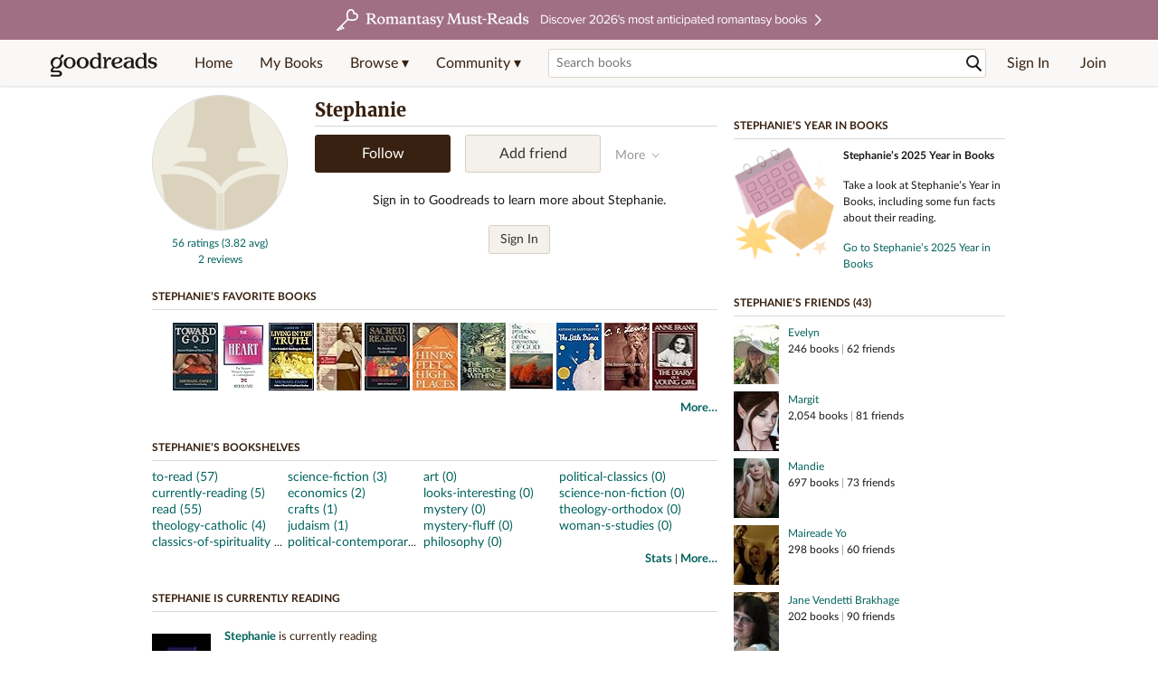

--- FILE ---
content_type: text/html; charset=utf-8
request_url: https://www.goodreads.com/user/show/3828974-stephanie
body_size: 24509
content:
<!DOCTYPE html>
<html class="desktop withSiteHeaderTopFullImage
">
<head prefix="og: http://ogp.me/ns# fb: http://ogp.me/ns/fb# profile: http://ogp.me/ns/profile#">
  <title>Stephanie - Weymouth, MA (117 books)</title>

<meta content='Stephanie has 117 books on Goodreads, and is currently reading The Energy of Hebrew Letters: The Quantum Story of the Original Alphabet by Philip S. Berg...' name='description'>
<meta content='telephone=no' name='format-detection'>
<link href='https://www.goodreads.com/user/show/3828974-stephanie' rel='canonical'>
  <meta property="og:title" content="Stephanie"/>
<meta property="og:type" content="profile"/>
<meta property="og:site_name" content="Goodreads"/>
<meta property="og:description" content="Stephanie has 117 books on Goodreads, and is currently reading The Energy of Hebrew Letters: The Quantum Story of the Original Alphabet by Philip S. Berg..."/>
<meta property="og:image" content="https://s.gr-assets.com/assets/nophoto/user/f_200x266-3061b784cc8e7f021c6430c9aba94587.png"/>
<meta property="og:url" content="https://www.goodreads.com/user/show/3828974-stephanie">
<meta property="profile:first_name" content="Stephanie">
<meta property="fb:app_id" content="2415071772"/>




    <script type="text/javascript"> var ue_t0=window.ue_t0||+new Date();
 </script>
  <script type="text/javascript">
    var ue_mid = "A1PQBFHBHS6YH1";
    var ue_sn = "www.goodreads.com";
    var ue_furl = "fls-na.amazon.com";
    var ue_sid = "961-7212994-7438511";
    var ue_id = "BXFEQNDH8SN4KCKVDMR5";

    (function(e){var c=e;var a=c.ue||{};a.main_scope="mainscopecsm";a.q=[];a.t0=c.ue_t0||+new Date();a.d=g;function g(h){return +new Date()-(h?0:a.t0)}function d(h){return function(){a.q.push({n:h,a:arguments,t:a.d()})}}function b(m,l,h,j,i){var k={m:m,f:l,l:h,c:""+j,err:i,fromOnError:1,args:arguments};c.ueLogError(k);return false}b.skipTrace=1;e.onerror=b;function f(){c.uex("ld")}if(e.addEventListener){e.addEventListener("load",f,false)}else{if(e.attachEvent){e.attachEvent("onload",f)}}a.tag=d("tag");a.log=d("log");a.reset=d("rst");c.ue_csm=c;c.ue=a;c.ueLogError=d("err");c.ues=d("ues");c.uet=d("uet");c.uex=d("uex");c.uet("ue")})(window);(function(e,d){var a=e.ue||{};function c(g){if(!g){return}var f=d.head||d.getElementsByTagName("head")[0]||d.documentElement,h=d.createElement("script");h.async="async";h.src=g;f.insertBefore(h,f.firstChild)}function b(){var k=e.ue_cdn||"m.media-amazon.com",g=e.ue_cdns||"m.media-amazon.com",j="/images/G/01/csminstrumentation/",h=e.ue_file||"ue-full-11e51f253e8ad9d145f4ed644b40f692._V1_.js",f,i;if(h.indexOf("NSTRUMENTATION_FIL")>=0){return}if("ue_https" in e){f=e.ue_https}else{f=e.location&&e.location.protocol=="https:"?1:0}i=f?"https://":"http://";i+=f?g:k;i+=j;i+=h;c(i)}if(!e.ue_inline){if(a.loadUEFull){a.loadUEFull()}else{b()}}a.uels=c;e.ue=a})(window,document);

    if (window.ue && window.ue.tag) { window.ue.tag('user:show:signed_out', ue.main_scope);window.ue.tag('user:show:signed_out:desktop', ue.main_scope); }
  </script>

  <!-- * Copied from https://info.analytics.a2z.com/#/docs/data_collection/csa/onboard */ -->
<script>
  //<![CDATA[
    !function(){function n(n,t){var r=i(n);return t&&(r=r("instance",t)),r}var r=[],c=0,i=function(t){return function(){var n=c++;return r.push([t,[].slice.call(arguments,0),n,{time:Date.now()}]),i(n)}};n._s=r,this.csa=n}();
    
    if (window.csa) {
      window.csa("Config", {
        "Application": "GoodreadsMonolith",
        "Events.SushiEndpoint": "https://unagi.amazon.com/1/events/com.amazon.csm.csa.prod",
        "Events.Namespace": "csa",
        "CacheDetection.RequestID": "BXFEQNDH8SN4KCKVDMR5",
        "ObfuscatedMarketplaceId": "A1PQBFHBHS6YH1"
      });
    
      window.csa("Events")("setEntity", {
        session: { id: "961-7212994-7438511" },
        page: {requestId: "BXFEQNDH8SN4KCKVDMR5", meaningful: "interactive"}
      });
    }
    
    var e = document.createElement("script"); e.src = "https://m.media-amazon.com/images/I/41mrkPcyPwL.js"; document.head.appendChild(e);
  //]]>
</script>


          <script type="text/javascript">
        if (window.Mobvious === undefined) {
          window.Mobvious = {};
        }
        window.Mobvious.device_type = 'desktop';
        </script>


  
<script src="https://s.gr-assets.com/assets/webfontloader-f0d95107f593df01d332dddc54e598cb.js"></script>
<script>
//<![CDATA[

  WebFont.load({
    classes: false,
    custom: {
      families: ["Lato:n4,n7,i4", "Merriweather:n4,n7,i4"],
      urls: ["https://s.gr-assets.com/assets/gr/fonts-cf24b9fb9a07049b1cf20d385104c1a8.css"]
    }
  });

//]]>
</script>

  <link rel="stylesheet" media="all" href="https://s.gr-assets.com/assets/goodreads-97b327f79bfe2a284dd903d4757ddeae.css" />

    <link rel="stylesheet" media="screen" href="https://s.gr-assets.com/assets/user/show-61867ee1d94abd31126f83090d3e7ac0.css" />


  <link rel="stylesheet" media="screen" href="https://s.gr-assets.com/assets/common_images-52bf53648cedebbe6988969ad4c628e3.css" />

  <script type="text/javascript">
    window.CKEDITOR_BASEPATH = 'https://s.gr-assets.com/assets/ckeditor/';
  </script>

  <script src="https://s.gr-assets.com/assets/desktop/libraries-c07ee2e4be9ade4a64546b3ec60b523b.js"></script>
  <script src="https://s.gr-assets.com/assets/application-8fecfbed85cd679be5d43c74ec00ed1c.js"></script>

    <script>
  //<![CDATA[
    var gptAdSlots = gptAdSlots || [];
    var googletag = googletag || {};
    googletag.cmd = googletag.cmd || [];
    (function() {
      var gads = document.createElement("script");
      gads.async = true;
      gads.type = "text/javascript";
      var useSSL = "https:" == document.location.protocol;
      gads.src = (useSSL ? "https:" : "http:") +
      "//securepubads.g.doubleclick.net/tag/js/gpt.js";
      var node = document.getElementsByTagName("script")[0];
      node.parentNode.insertBefore(gads, node);
    })();
    // page settings
  //]]>
</script>
<script>
  //<![CDATA[
    googletag.cmd.push(function() {
      googletag.pubads().setTargeting("sid", "osid.15171e1cd463cfe5d80dad1950075ba2");
    googletag.pubads().setTargeting("grsession", "osid.15171e1cd463cfe5d80dad1950075ba2");
    googletag.pubads().setTargeting("surface", "desktop");
    googletag.pubads().setTargeting("signedin", "false");
    googletag.pubads().setTargeting("gr_author", "false");
    googletag.pubads().setTargeting("author", []);
    googletag.pubads().setTargeting("shelf", ["looksinteresting","philosophy","economics","judaism","sciencefiction","politicalclassics","crafts","classicsofspirituality","womansstudies","read","toread","currentlyreading"]);
    googletag.pubads().setTargeting("tags", ["1556","128","985","1912","144","914231","596","614385","42207","422882","2","3"]);
    googletag.pubads().setTargeting("gtargeting", "2rrvtid8u9");
    googletag.pubads().setTargeting("resource", "user_3828974");
      googletag.pubads().enableAsyncRendering();
      googletag.pubads().enableSingleRequest();
      googletag.pubads().collapseEmptyDivs(true);
      googletag.pubads().disableInitialLoad();
      googletag.enableServices();
    });
  //]]>
</script>
<script>
  //<![CDATA[
    ! function(a9, a, p, s, t, A, g) {
      if (a[a9]) return;
    
      function q(c, r) {
        a[a9]._Q.push([c, r])
      }
      a[a9] = {
      init: function() {
        q("i", arguments)
      },
      fetchBids: function() {
        q("f", arguments)
      },
      setDisplayBids: function() {},
        _Q: []
      };
      A = p.createElement(s);
      A.async = !0;
      A.src = t;
      g = p.getElementsByTagName(s)[0];
      g.parentNode.insertBefore(A, g)
    }("apstag", window, document, "script", "//c.amazon-adsystem.com/aax2/apstag.js");
    
    apstag.init({
      pubID: '3211', adServer: 'googletag', bidTimeout: 4e3, deals: true, params: { aps_privacy: '1YN' }
    });
  //]]>
</script>



  <meta name="csrf-param" content="authenticity_token" />
<meta name="csrf-token" content="5zN9lXA/3+gXTuMSkXL2j3yIOCHktv5QtugU7U4QN0H/06qgaxiStHHp73o4ns+NHOUwrHilQcxiUXUOcPe6rg==" />

  <meta name="request-id" content="BXFEQNDH8SN4KCKVDMR5" />

    <script src="https://s.gr-assets.com/assets/react_client_side/external_dependencies-ebf499aa1f.js" defer="defer"></script>
<script src="https://s.gr-assets.com/assets/react_client_side/site_header-30df57490b.js" defer="defer"></script>
<script src="https://s.gr-assets.com/assets/react_client_side/custom_react_ujs-b1220d5e0a4820e90b905c302fc5cb52.js" defer="defer"></script>


  <script>
  //<![CDATA[
    $grfb.init.done(function() {
      if (this.auth.status === "not_authorized") {
        // logged into Facebook user but not a GR app user; show FB button
        $j("#generalRegPrompt").hide();
      } else {
        $j("#facebookRegPrompt").hide();
      }
      $j("#connectPrompt").show();
    });
  //]]>
</script>


  <link rel="alternate" type="application/atom+xml" title="Bookshelves" href="https://www.goodreads.com/review/list_rss/3828974" />
  <link rel="alternate" type="application/atom+xml" title="Stephanie's Updates" href="https://www.goodreads.com/user/updates_rss/3828974" />
    <link rel="alternate" type="application/rss+xml" title="Stephanie’s Updates" href="https://www.goodreads.com/user/updates_rss/3828974?v=as" />


  <link rel="search" type="application/opensearchdescription+xml" href="/opensearch.xml" title="Goodreads">

    <meta name="description" content="Stephanie has 117 books on Goodreads, and is currently reading The Energy of Hebrew Letters: The Quantum Story of the Original Alphabet by Philip S. Berg...">


  <meta content='summary' name='twitter:card'>
<meta content='@goodreads' name='twitter:site'>
<meta content='Stephanie - Weymouth, MA (117 books)' name='twitter:title'>
<meta content='Stephanie has 117 books on Goodreads, and is currently reading The Energy of Hebrew Letters: The Quantum Story of the Original Alphabet by Philip S. Berg...' name='twitter:description'>


  <meta name="verify-v1" content="cEf8XOH0pulh1aYQeZ1gkXHsQ3dMPSyIGGYqmF53690=">
  <meta name="google-site-verification" content="PfFjeZ9OK1RrUrKlmAPn_iZJ_vgHaZO1YQ-QlG2VsJs" />
  <meta name="apple-itunes-app" content="app-id=355833469">
</head>


<body class="">
<div data-react-class="ReactComponents.StoresInitializer" data-react-props="{}"><noscript data-reactid=".2ec2tglq2jy" data-react-checksum="-1181740685"></noscript></div>

<script src="https://s.gr-assets.com/assets/fb_dep_form-e2e4a0d9dc062011458143c32b2d789b.js"></script>

<div class="content" id="bodycontainer" style="">
    <script>
  //<![CDATA[
    var initializeGrfb = function() {
      $grfb.initialize({
        appId: "2415071772"
      });
    };
    if (typeof $grfb !== "undefined") {
      initializeGrfb();
    } else {
      window.addEventListener("DOMContentLoaded", function() {
        if (typeof $grfb !== "undefined") {
          initializeGrfb();
        }
      });
    }
  //]]>
</script>

<script>
  //<![CDATA[
    function loadScript(url, callback) {
      var script = document.createElement("script");
      script.type = "text/javascript";
    
      if (script.readyState) {  //Internet Explorer
          script.onreadystatechange = function() {
            if (script.readyState == "loaded" ||
                    script.readyState == "complete") {
              script.onreadystatechange = null;
              callback();
            }
          };
      } else {  //Other browsers
        script.onload = function() {
          callback();
        };
      }
    
      script.src = url;
      document.getElementsByTagName("head")[0].appendChild(script);
    }
    
    function initAppleId() {
      AppleID.auth.init({
        clientId : 'com.goodreads.app', 
        scope : 'name email',
        redirectURI: 'https://www.goodreads.com/apple_users/sign_in_with_apple_web',
        state: 'apple_oauth_state_ca09ed81-d24a-4d37-a83e-2378c8d3cf2c'
      });
    }
    
    var initializeSiwa = function() {
      var APPLE_SIGN_IN_JS_URL =  "https://appleid.cdn-apple.com/appleauth/static/jsapi/appleid/1/en_US/appleid.auth.js"
      loadScript(APPLE_SIGN_IN_JS_URL, initAppleId);
    };
    if (typeof AppleID !== "undefined") {
      initAppleId();
    } else {
      initializeSiwa();
    }
  //]]>
</script>

<div class='siteHeader'>
<div data-react-class="ReactComponents.HeaderStoreConnector" data-react-props="{&quot;myBooksUrl&quot;:&quot;/review/list?ref=nav_mybooks&quot;,&quot;browseUrl&quot;:&quot;/book?ref=nav_brws&quot;,&quot;recommendationsUrl&quot;:&quot;/recommendations?ref=nav_brws_recs&quot;,&quot;choiceAwardsUrl&quot;:&quot;/choiceawards?ref=nav_brws_gca&quot;,&quot;genresIndexUrl&quot;:&quot;/genres?ref=nav_brws_genres&quot;,&quot;giveawayUrl&quot;:&quot;/giveaway?ref=nav_brws_giveaways&quot;,&quot;exploreUrl&quot;:&quot;/book?ref=nav_brws_explore&quot;,&quot;homeUrl&quot;:&quot;/?ref=nav_home&quot;,&quot;listUrl&quot;:&quot;/list?ref=nav_brws_lists&quot;,&quot;newsUrl&quot;:&quot;/news?ref=nav_brws_news&quot;,&quot;communityUrl&quot;:&quot;/group?ref=nav_comm&quot;,&quot;groupsUrl&quot;:&quot;/group?ref=nav_comm_groups&quot;,&quot;quotesUrl&quot;:&quot;/quotes?ref=nav_comm_quotes&quot;,&quot;featuredAskAuthorUrl&quot;:&quot;/ask_the_author?ref=nav_comm_askauthor&quot;,&quot;autocompleteUrl&quot;:&quot;/book/auto_complete&quot;,&quot;defaultLogoActionUrl&quot;:&quot;/&quot;,&quot;topFullImage&quot;:{&quot;clickthroughUrl&quot;:&quot;https://www.goodreads.com/blog/show/3052?ref=topromantasy_eb&quot;,&quot;altText&quot;:&quot;&quot;,&quot;backgroundColor&quot;:&quot;#A16F83&quot;,&quot;xs&quot;:{&quot;1x&quot;:&quot;https://i.gr-assets.com/images/S/compressed.photo.goodreads.com/siteheaderbannerimages/1768936408i/647.jpg&quot;,&quot;2x&quot;:&quot;https://i.gr-assets.com/images/S/compressed.photo.goodreads.com/siteheaderbannerimages/1768936413i/648.jpg&quot;},&quot;md&quot;:{&quot;1x&quot;:&quot;https://i.gr-assets.com/images/S/compressed.photo.goodreads.com/siteheaderbannerimages/1768936398i/645.jpg&quot;,&quot;2x&quot;:&quot;https://i.gr-assets.com/images/S/compressed.photo.goodreads.com/siteheaderbannerimages/1768936403i/646.jpg&quot;}},&quot;logo&quot;:{&quot;clickthroughUrl&quot;:&quot;/&quot;,&quot;altText&quot;:&quot;Goodreads Home&quot;},&quot;searchPath&quot;:&quot;/search&quot;,&quot;newReleasesUrl&quot;:&quot;/book/popular_by_date/2026/1?ref=nav_brws_newrels&quot;,&quot;signInUrl&quot;:&quot;/user/sign_in&quot;,&quot;signUpUrl&quot;:&quot;/user/sign_up&quot;,&quot;signInWithReturnUrl&quot;:true,&quot;deployServices&quot;:[],&quot;defaultLogoAltText&quot;:&quot;Goodreads Home&quot;,&quot;mobviousDeviceType&quot;:&quot;desktop&quot;}"><header data-reactid=".1jcasc5k2xy" data-react-checksum="-414640091"><div class="siteHeader__topFullImageContainer" style="background-color:#A16F83;" data-reactid=".1jcasc5k2xy.0"><a class="siteHeader__topFullImageLink" href="https://www.goodreads.com/blog/show/3052?ref=topromantasy_eb" data-reactid=".1jcasc5k2xy.0.0"><picture data-reactid=".1jcasc5k2xy.0.0.0"><source media="(min-width: 768px)" srcset="https://i.gr-assets.com/images/S/compressed.photo.goodreads.com/siteheaderbannerimages/1768936398i/645.jpg 1x, https://i.gr-assets.com/images/S/compressed.photo.goodreads.com/siteheaderbannerimages/1768936403i/646.jpg 2x" data-reactid=".1jcasc5k2xy.0.0.0.0"/><img alt="" class="siteHeader__topFullImage" src="https://i.gr-assets.com/images/S/compressed.photo.goodreads.com/siteheaderbannerimages/1768936408i/647.jpg" srcset="https://i.gr-assets.com/images/S/compressed.photo.goodreads.com/siteheaderbannerimages/1768936413i/648.jpg 2x" data-reactid=".1jcasc5k2xy.0.0.0.1"/></picture></a></div><div class="siteHeader__topLine gr-box gr-box--withShadow" data-reactid=".1jcasc5k2xy.1"><div class="siteHeader__contents" data-reactid=".1jcasc5k2xy.1.0"><div class="siteHeader__topLevelItem siteHeader__topLevelItem--searchIcon" data-reactid=".1jcasc5k2xy.1.0.0"><button class="siteHeader__searchIcon gr-iconButton" aria-label="Toggle search" type="button" data-ux-click="true" data-reactid=".1jcasc5k2xy.1.0.0.0"></button></div><a href="/" class="siteHeader__logo" aria-label="Goodreads Home" title="Goodreads Home" data-reactid=".1jcasc5k2xy.1.0.1"></a><nav class="siteHeader__primaryNavInline" data-reactid=".1jcasc5k2xy.1.0.2"><ul role="menu" class="siteHeader__menuList" data-reactid=".1jcasc5k2xy.1.0.2.0"><li class="siteHeader__topLevelItem siteHeader__topLevelItem--home" data-reactid=".1jcasc5k2xy.1.0.2.0.0"><a href="/?ref=nav_home" class="siteHeader__topLevelLink" data-reactid=".1jcasc5k2xy.1.0.2.0.0.0">Home</a></li><li class="siteHeader__topLevelItem" data-reactid=".1jcasc5k2xy.1.0.2.0.1"><a href="/review/list?ref=nav_mybooks" class="siteHeader__topLevelLink" data-reactid=".1jcasc5k2xy.1.0.2.0.1.0">My Books</a></li><li class="siteHeader__topLevelItem" data-reactid=".1jcasc5k2xy.1.0.2.0.2"><div class="primaryNavMenu primaryNavMenu--siteHeaderBrowseMenu ignore-react-onclickoutside" data-reactid=".1jcasc5k2xy.1.0.2.0.2.0"><a class="primaryNavMenu__trigger primaryNavMenu__trigger--siteHeaderBrowseMenu" href="/book?ref=nav_brws" role="button" aria-haspopup="true" aria-expanded="false" data-ux-click="true" data-reactid=".1jcasc5k2xy.1.0.2.0.2.0.0"><span data-reactid=".1jcasc5k2xy.1.0.2.0.2.0.0.0">Browse ▾</span></a><div class="primaryNavMenu__menu gr-box gr-box--withShadowLarge wide" role="menu" data-reactid=".1jcasc5k2xy.1.0.2.0.2.0.1"><div class="siteHeader__browseMenuDropdown" data-reactid=".1jcasc5k2xy.1.0.2.0.2.0.1.0"><ul class="siteHeader__subNav" data-reactid=".1jcasc5k2xy.1.0.2.0.2.0.1.0.0"><li role="menuitem Recommendations" class="menuLink" aria-label="Recommendations" data-reactid=".1jcasc5k2xy.1.0.2.0.2.0.1.0.0.0"><a href="/recommendations?ref=nav_brws_recs" class="siteHeader__subNavLink" data-reactid=".1jcasc5k2xy.1.0.2.0.2.0.1.0.0.0.0">Recommendations</a></li><li role="menuitem Choice Awards" class="menuLink" aria-label="Choice Awards" data-reactid=".1jcasc5k2xy.1.0.2.0.2.0.1.0.0.1"><a href="/choiceawards?ref=nav_brws_gca" class="siteHeader__subNavLink" data-reactid=".1jcasc5k2xy.1.0.2.0.2.0.1.0.0.1.0">Choice Awards</a></li><li role="menuitem Genres" class="menuLink" aria-label="Genres" data-reactid=".1jcasc5k2xy.1.0.2.0.2.0.1.0.0.2"><a href="/genres?ref=nav_brws_genres" class="siteHeader__subNavLink siteHeader__subNavLink--genresIndex" data-reactid=".1jcasc5k2xy.1.0.2.0.2.0.1.0.0.2.0">Genres</a></li><li role="menuitem Giveaways" class="menuLink" aria-label="Giveaways" data-reactid=".1jcasc5k2xy.1.0.2.0.2.0.1.0.0.3"><a href="/giveaway?ref=nav_brws_giveaways" class="siteHeader__subNavLink" data-reactid=".1jcasc5k2xy.1.0.2.0.2.0.1.0.0.3.0">Giveaways</a></li><li role="menuitem New Releases" class="menuLink" aria-label="New Releases" data-reactid=".1jcasc5k2xy.1.0.2.0.2.0.1.0.0.4"><a href="/book/popular_by_date/2026/1?ref=nav_brws_newrels" class="siteHeader__subNavLink" data-reactid=".1jcasc5k2xy.1.0.2.0.2.0.1.0.0.4.0">New Releases</a></li><li role="menuitem Lists" class="menuLink" aria-label="Lists" data-reactid=".1jcasc5k2xy.1.0.2.0.2.0.1.0.0.5"><a href="/list?ref=nav_brws_lists" class="siteHeader__subNavLink" data-reactid=".1jcasc5k2xy.1.0.2.0.2.0.1.0.0.5.0">Lists</a></li><li role="menuitem Explore" class="menuLink" aria-label="Explore" data-reactid=".1jcasc5k2xy.1.0.2.0.2.0.1.0.0.6"><a href="/book?ref=nav_brws_explore" class="siteHeader__subNavLink" data-reactid=".1jcasc5k2xy.1.0.2.0.2.0.1.0.0.6.0">Explore</a></li><li role="menuitem News &amp; Interviews" class="menuLink" aria-label="News &amp; Interviews" data-reactid=".1jcasc5k2xy.1.0.2.0.2.0.1.0.0.7"><a href="/news?ref=nav_brws_news" class="siteHeader__subNavLink" data-reactid=".1jcasc5k2xy.1.0.2.0.2.0.1.0.0.7.0">News &amp; Interviews</a></li></ul><div class="siteHeader__spotlight siteHeader__spotlight--withoutSubMenu" data-reactid=".1jcasc5k2xy.1.0.2.0.2.0.1.0.1"><div class="genreListContainer" data-reactid=".1jcasc5k2xy.1.0.2.0.2.0.1.0.1.0"><div class="siteHeader__heading siteHeader__title" data-reactid=".1jcasc5k2xy.1.0.2.0.2.0.1.0.1.0.0">Genres</div><ul class="genreList" data-reactid=".1jcasc5k2xy.1.0.2.0.2.0.1.0.1.0.1:$genreList0"><li role="menuitem" class="genreList__genre" data-reactid=".1jcasc5k2xy.1.0.2.0.2.0.1.0.1.0.1:$genreList0.0:$Art"><a href="/genres/art" class="genreList__genreLink gr-hyperlink gr-hyperlink--naked" data-reactid=".1jcasc5k2xy.1.0.2.0.2.0.1.0.1.0.1:$genreList0.0:$Art.0">Art</a></li><li role="menuitem" class="genreList__genre" data-reactid=".1jcasc5k2xy.1.0.2.0.2.0.1.0.1.0.1:$genreList0.0:$Biography"><a href="/genres/biography" class="genreList__genreLink gr-hyperlink gr-hyperlink--naked" data-reactid=".1jcasc5k2xy.1.0.2.0.2.0.1.0.1.0.1:$genreList0.0:$Biography.0">Biography</a></li><li role="menuitem" class="genreList__genre" data-reactid=".1jcasc5k2xy.1.0.2.0.2.0.1.0.1.0.1:$genreList0.0:$Business"><a href="/genres/business" class="genreList__genreLink gr-hyperlink gr-hyperlink--naked" data-reactid=".1jcasc5k2xy.1.0.2.0.2.0.1.0.1.0.1:$genreList0.0:$Business.0">Business</a></li><li role="menuitem" class="genreList__genre" data-reactid=".1jcasc5k2xy.1.0.2.0.2.0.1.0.1.0.1:$genreList0.0:$Children&#x27;s"><a href="/genres/children-s" class="genreList__genreLink gr-hyperlink gr-hyperlink--naked" data-reactid=".1jcasc5k2xy.1.0.2.0.2.0.1.0.1.0.1:$genreList0.0:$Children&#x27;s.0">Children&#x27;s</a></li><li role="menuitem" class="genreList__genre" data-reactid=".1jcasc5k2xy.1.0.2.0.2.0.1.0.1.0.1:$genreList0.0:$Christian"><a href="/genres/christian" class="genreList__genreLink gr-hyperlink gr-hyperlink--naked" data-reactid=".1jcasc5k2xy.1.0.2.0.2.0.1.0.1.0.1:$genreList0.0:$Christian.0">Christian</a></li><li role="menuitem" class="genreList__genre" data-reactid=".1jcasc5k2xy.1.0.2.0.2.0.1.0.1.0.1:$genreList0.0:$Classics"><a href="/genres/classics" class="genreList__genreLink gr-hyperlink gr-hyperlink--naked" data-reactid=".1jcasc5k2xy.1.0.2.0.2.0.1.0.1.0.1:$genreList0.0:$Classics.0">Classics</a></li><li role="menuitem" class="genreList__genre" data-reactid=".1jcasc5k2xy.1.0.2.0.2.0.1.0.1.0.1:$genreList0.0:$Comics"><a href="/genres/comics" class="genreList__genreLink gr-hyperlink gr-hyperlink--naked" data-reactid=".1jcasc5k2xy.1.0.2.0.2.0.1.0.1.0.1:$genreList0.0:$Comics.0">Comics</a></li><li role="menuitem" class="genreList__genre" data-reactid=".1jcasc5k2xy.1.0.2.0.2.0.1.0.1.0.1:$genreList0.0:$Cookbooks"><a href="/genres/cookbooks" class="genreList__genreLink gr-hyperlink gr-hyperlink--naked" data-reactid=".1jcasc5k2xy.1.0.2.0.2.0.1.0.1.0.1:$genreList0.0:$Cookbooks.0">Cookbooks</a></li><li role="menuitem" class="genreList__genre" data-reactid=".1jcasc5k2xy.1.0.2.0.2.0.1.0.1.0.1:$genreList0.0:$Ebooks"><a href="/genres/ebooks" class="genreList__genreLink gr-hyperlink gr-hyperlink--naked" data-reactid=".1jcasc5k2xy.1.0.2.0.2.0.1.0.1.0.1:$genreList0.0:$Ebooks.0">Ebooks</a></li><li role="menuitem" class="genreList__genre" data-reactid=".1jcasc5k2xy.1.0.2.0.2.0.1.0.1.0.1:$genreList0.0:$Fantasy"><a href="/genres/fantasy" class="genreList__genreLink gr-hyperlink gr-hyperlink--naked" data-reactid=".1jcasc5k2xy.1.0.2.0.2.0.1.0.1.0.1:$genreList0.0:$Fantasy.0">Fantasy</a></li></ul><ul class="genreList" data-reactid=".1jcasc5k2xy.1.0.2.0.2.0.1.0.1.0.1:$genreList1"><li role="menuitem" class="genreList__genre" data-reactid=".1jcasc5k2xy.1.0.2.0.2.0.1.0.1.0.1:$genreList1.0:$Fiction"><a href="/genres/fiction" class="genreList__genreLink gr-hyperlink gr-hyperlink--naked" data-reactid=".1jcasc5k2xy.1.0.2.0.2.0.1.0.1.0.1:$genreList1.0:$Fiction.0">Fiction</a></li><li role="menuitem" class="genreList__genre" data-reactid=".1jcasc5k2xy.1.0.2.0.2.0.1.0.1.0.1:$genreList1.0:$Graphic Novels"><a href="/genres/graphic-novels" class="genreList__genreLink gr-hyperlink gr-hyperlink--naked" data-reactid=".1jcasc5k2xy.1.0.2.0.2.0.1.0.1.0.1:$genreList1.0:$Graphic Novels.0">Graphic Novels</a></li><li role="menuitem" class="genreList__genre" data-reactid=".1jcasc5k2xy.1.0.2.0.2.0.1.0.1.0.1:$genreList1.0:$Historical Fiction"><a href="/genres/historical-fiction" class="genreList__genreLink gr-hyperlink gr-hyperlink--naked" data-reactid=".1jcasc5k2xy.1.0.2.0.2.0.1.0.1.0.1:$genreList1.0:$Historical Fiction.0">Historical Fiction</a></li><li role="menuitem" class="genreList__genre" data-reactid=".1jcasc5k2xy.1.0.2.0.2.0.1.0.1.0.1:$genreList1.0:$History"><a href="/genres/history" class="genreList__genreLink gr-hyperlink gr-hyperlink--naked" data-reactid=".1jcasc5k2xy.1.0.2.0.2.0.1.0.1.0.1:$genreList1.0:$History.0">History</a></li><li role="menuitem" class="genreList__genre" data-reactid=".1jcasc5k2xy.1.0.2.0.2.0.1.0.1.0.1:$genreList1.0:$Horror"><a href="/genres/horror" class="genreList__genreLink gr-hyperlink gr-hyperlink--naked" data-reactid=".1jcasc5k2xy.1.0.2.0.2.0.1.0.1.0.1:$genreList1.0:$Horror.0">Horror</a></li><li role="menuitem" class="genreList__genre" data-reactid=".1jcasc5k2xy.1.0.2.0.2.0.1.0.1.0.1:$genreList1.0:$Memoir"><a href="/genres/memoir" class="genreList__genreLink gr-hyperlink gr-hyperlink--naked" data-reactid=".1jcasc5k2xy.1.0.2.0.2.0.1.0.1.0.1:$genreList1.0:$Memoir.0">Memoir</a></li><li role="menuitem" class="genreList__genre" data-reactid=".1jcasc5k2xy.1.0.2.0.2.0.1.0.1.0.1:$genreList1.0:$Music"><a href="/genres/music" class="genreList__genreLink gr-hyperlink gr-hyperlink--naked" data-reactid=".1jcasc5k2xy.1.0.2.0.2.0.1.0.1.0.1:$genreList1.0:$Music.0">Music</a></li><li role="menuitem" class="genreList__genre" data-reactid=".1jcasc5k2xy.1.0.2.0.2.0.1.0.1.0.1:$genreList1.0:$Mystery"><a href="/genres/mystery" class="genreList__genreLink gr-hyperlink gr-hyperlink--naked" data-reactid=".1jcasc5k2xy.1.0.2.0.2.0.1.0.1.0.1:$genreList1.0:$Mystery.0">Mystery</a></li><li role="menuitem" class="genreList__genre" data-reactid=".1jcasc5k2xy.1.0.2.0.2.0.1.0.1.0.1:$genreList1.0:$Nonfiction"><a href="/genres/non-fiction" class="genreList__genreLink gr-hyperlink gr-hyperlink--naked" data-reactid=".1jcasc5k2xy.1.0.2.0.2.0.1.0.1.0.1:$genreList1.0:$Nonfiction.0">Nonfiction</a></li><li role="menuitem" class="genreList__genre" data-reactid=".1jcasc5k2xy.1.0.2.0.2.0.1.0.1.0.1:$genreList1.0:$Poetry"><a href="/genres/poetry" class="genreList__genreLink gr-hyperlink gr-hyperlink--naked" data-reactid=".1jcasc5k2xy.1.0.2.0.2.0.1.0.1.0.1:$genreList1.0:$Poetry.0">Poetry</a></li></ul><ul class="genreList" data-reactid=".1jcasc5k2xy.1.0.2.0.2.0.1.0.1.0.1:$genreList2"><li role="menuitem" class="genreList__genre" data-reactid=".1jcasc5k2xy.1.0.2.0.2.0.1.0.1.0.1:$genreList2.0:$Psychology"><a href="/genres/psychology" class="genreList__genreLink gr-hyperlink gr-hyperlink--naked" data-reactid=".1jcasc5k2xy.1.0.2.0.2.0.1.0.1.0.1:$genreList2.0:$Psychology.0">Psychology</a></li><li role="menuitem" class="genreList__genre" data-reactid=".1jcasc5k2xy.1.0.2.0.2.0.1.0.1.0.1:$genreList2.0:$Romance"><a href="/genres/romance" class="genreList__genreLink gr-hyperlink gr-hyperlink--naked" data-reactid=".1jcasc5k2xy.1.0.2.0.2.0.1.0.1.0.1:$genreList2.0:$Romance.0">Romance</a></li><li role="menuitem" class="genreList__genre" data-reactid=".1jcasc5k2xy.1.0.2.0.2.0.1.0.1.0.1:$genreList2.0:$Science"><a href="/genres/science" class="genreList__genreLink gr-hyperlink gr-hyperlink--naked" data-reactid=".1jcasc5k2xy.1.0.2.0.2.0.1.0.1.0.1:$genreList2.0:$Science.0">Science</a></li><li role="menuitem" class="genreList__genre" data-reactid=".1jcasc5k2xy.1.0.2.0.2.0.1.0.1.0.1:$genreList2.0:$Science Fiction"><a href="/genres/science-fiction" class="genreList__genreLink gr-hyperlink gr-hyperlink--naked" data-reactid=".1jcasc5k2xy.1.0.2.0.2.0.1.0.1.0.1:$genreList2.0:$Science Fiction.0">Science Fiction</a></li><li role="menuitem" class="genreList__genre" data-reactid=".1jcasc5k2xy.1.0.2.0.2.0.1.0.1.0.1:$genreList2.0:$Self Help"><a href="/genres/self-help" class="genreList__genreLink gr-hyperlink gr-hyperlink--naked" data-reactid=".1jcasc5k2xy.1.0.2.0.2.0.1.0.1.0.1:$genreList2.0:$Self Help.0">Self Help</a></li><li role="menuitem" class="genreList__genre" data-reactid=".1jcasc5k2xy.1.0.2.0.2.0.1.0.1.0.1:$genreList2.0:$Sports"><a href="/genres/sports" class="genreList__genreLink gr-hyperlink gr-hyperlink--naked" data-reactid=".1jcasc5k2xy.1.0.2.0.2.0.1.0.1.0.1:$genreList2.0:$Sports.0">Sports</a></li><li role="menuitem" class="genreList__genre" data-reactid=".1jcasc5k2xy.1.0.2.0.2.0.1.0.1.0.1:$genreList2.0:$Thriller"><a href="/genres/thriller" class="genreList__genreLink gr-hyperlink gr-hyperlink--naked" data-reactid=".1jcasc5k2xy.1.0.2.0.2.0.1.0.1.0.1:$genreList2.0:$Thriller.0">Thriller</a></li><li role="menuitem" class="genreList__genre" data-reactid=".1jcasc5k2xy.1.0.2.0.2.0.1.0.1.0.1:$genreList2.0:$Travel"><a href="/genres/travel" class="genreList__genreLink gr-hyperlink gr-hyperlink--naked" data-reactid=".1jcasc5k2xy.1.0.2.0.2.0.1.0.1.0.1:$genreList2.0:$Travel.0">Travel</a></li><li role="menuitem" class="genreList__genre" data-reactid=".1jcasc5k2xy.1.0.2.0.2.0.1.0.1.0.1:$genreList2.0:$Young Adult"><a href="/genres/young-adult" class="genreList__genreLink gr-hyperlink gr-hyperlink--naked" data-reactid=".1jcasc5k2xy.1.0.2.0.2.0.1.0.1.0.1:$genreList2.0:$Young Adult.0">Young Adult</a></li><li role="menuitem" class="genreList__genre" data-reactid=".1jcasc5k2xy.1.0.2.0.2.0.1.0.1.0.1:$genreList2.1"><a href="/genres" class="genreList__genreLink gr-hyperlink gr-hyperlink--naked" data-reactid=".1jcasc5k2xy.1.0.2.0.2.0.1.0.1.0.1:$genreList2.1.0">More Genres</a></li></ul></div></div></div></div></div></li><li class="siteHeader__topLevelItem siteHeader__topLevelItem--community" data-reactid=".1jcasc5k2xy.1.0.2.0.3"><div class="primaryNavMenu ignore-react-onclickoutside" data-reactid=".1jcasc5k2xy.1.0.2.0.3.0"><a class="primaryNavMenu__trigger" href="/group?ref=nav_comm" role="button" aria-haspopup="true" aria-expanded="false" data-ux-click="true" data-reactid=".1jcasc5k2xy.1.0.2.0.3.0.0"><span data-reactid=".1jcasc5k2xy.1.0.2.0.3.0.0.0">Community ▾</span></a><div class="primaryNavMenu__menu gr-box gr-box--withShadowLarge" role="menu" data-reactid=".1jcasc5k2xy.1.0.2.0.3.0.1"><ul class="siteHeader__subNav" data-reactid=".1jcasc5k2xy.1.0.2.0.3.0.1.0"><li role="menuitem Groups" class="menuLink" aria-label="Groups" data-reactid=".1jcasc5k2xy.1.0.2.0.3.0.1.0.0"><a href="/group?ref=nav_comm_groups" class="siteHeader__subNavLink" data-reactid=".1jcasc5k2xy.1.0.2.0.3.0.1.0.0.0">Groups</a></li><li role="menuitem Quotes" class="menuLink" aria-label="Quotes" data-reactid=".1jcasc5k2xy.1.0.2.0.3.0.1.0.2"><a href="/quotes?ref=nav_comm_quotes" class="siteHeader__subNavLink" data-reactid=".1jcasc5k2xy.1.0.2.0.3.0.1.0.2.0">Quotes</a></li><li role="menuitem Ask the Author" class="menuLink" aria-label="Ask the Author" data-reactid=".1jcasc5k2xy.1.0.2.0.3.0.1.0.3"><a href="/ask_the_author?ref=nav_comm_askauthor" class="siteHeader__subNavLink" data-reactid=".1jcasc5k2xy.1.0.2.0.3.0.1.0.3.0">Ask the Author</a></li></ul></div></div></li></ul></nav><div accept-charset="UTF-8" class="searchBox searchBox--navbar" data-reactid=".1jcasc5k2xy.1.0.3"><form autocomplete="off" action="/search" class="searchBox__form" role="search" aria-label="Search for books to add to your shelves" data-reactid=".1jcasc5k2xy.1.0.3.0"><input class="searchBox__input searchBox__input--navbar" autocomplete="off" name="q" type="text" placeholder="Search books" aria-label="Search books" aria-controls="searchResults" data-reactid=".1jcasc5k2xy.1.0.3.0.0"/><input type="hidden" name="qid" value="" data-reactid=".1jcasc5k2xy.1.0.3.0.1"/><button type="submit" class="searchBox__icon--magnifyingGlass gr-iconButton searchBox__icon searchBox__icon--navbar" aria-label="Search" data-reactid=".1jcasc5k2xy.1.0.3.0.2"></button></form></div><ul class="siteHeader__personal" data-reactid=".1jcasc5k2xy.1.0.4"><li class="siteHeader__topLevelItem siteHeader__topLevelItem--signedOut" data-reactid=".1jcasc5k2xy.1.0.4.0"><a href="/user/sign_in?returnurl=undefined" rel="nofollow" class="siteHeader__topLevelLink" data-reactid=".1jcasc5k2xy.1.0.4.0.0">Sign In</a></li><li class="siteHeader__topLevelItem siteHeader__topLevelItem--signedOut" data-reactid=".1jcasc5k2xy.1.0.4.1"><a href="/user/sign_up" rel="nofollow" class="siteHeader__topLevelLink" data-reactid=".1jcasc5k2xy.1.0.4.1.0">Join</a></li></ul><div class="siteHeader__topLevelItem siteHeader__topLevelItem--signUp" data-reactid=".1jcasc5k2xy.1.0.5"><a href="/user/sign_up" class="gr-button gr-button--dark" rel="nofollow" data-reactid=".1jcasc5k2xy.1.0.5.0">Sign up</a></div><div class="modal modal--overlay modal--drawer" tabindex="0" data-reactid=".1jcasc5k2xy.1.0.7"><div data-reactid=".1jcasc5k2xy.1.0.7.0"><div class="modal__close" data-reactid=".1jcasc5k2xy.1.0.7.0.0"><button type="button" class="gr-iconButton" data-reactid=".1jcasc5k2xy.1.0.7.0.0.0"><img alt="Dismiss" src="//s.gr-assets.com/assets/gr/icons/icon_close_white-dbf4152deeef5bd3915d5d12210bf05f.svg" data-reactid=".1jcasc5k2xy.1.0.7.0.0.0.0"/></button></div><div class="modal__content" data-reactid=".1jcasc5k2xy.1.0.7.0.1"><div class="personalNavDrawer" data-reactid=".1jcasc5k2xy.1.0.7.0.1.0"><div class="personalNavDrawer__personalNavContainer" data-reactid=".1jcasc5k2xy.1.0.7.0.1.0.0"><noscript data-reactid=".1jcasc5k2xy.1.0.7.0.1.0.0.0"></noscript></div><div class="personalNavDrawer__profileAndLinksContainer" data-reactid=".1jcasc5k2xy.1.0.7.0.1.0.1"><div class="personalNavDrawer__profileContainer gr-mediaFlexbox gr-mediaFlexbox--alignItemsCenter" data-reactid=".1jcasc5k2xy.1.0.7.0.1.0.1.0"><div class="gr-mediaFlexbox__media" data-reactid=".1jcasc5k2xy.1.0.7.0.1.0.1.0.0"><img class="circularIcon circularIcon--large circularIcon--border" data-reactid=".1jcasc5k2xy.1.0.7.0.1.0.1.0.0.0"/></div><div class="gr-mediaFlexbox__desc" data-reactid=".1jcasc5k2xy.1.0.7.0.1.0.1.0.1"><a class="gr-hyperlink gr-hyperlink--bold" data-reactid=".1jcasc5k2xy.1.0.7.0.1.0.1.0.1.0"></a><div class="u-displayBlock" data-reactid=".1jcasc5k2xy.1.0.7.0.1.0.1.0.1.1"><a class="gr-hyperlink gr-hyperlink--naked" data-reactid=".1jcasc5k2xy.1.0.7.0.1.0.1.0.1.1.0">View profile</a></div></div></div><div class="personalNavDrawer__profileMenuContainer" data-reactid=".1jcasc5k2xy.1.0.7.0.1.0.1.1"><ul data-reactid=".1jcasc5k2xy.1.0.7.0.1.0.1.1.0"><li role="menuitem Profile" class="menuLink" aria-label="Profile" data-reactid=".1jcasc5k2xy.1.0.7.0.1.0.1.1.0.0"><span data-reactid=".1jcasc5k2xy.1.0.7.0.1.0.1.1.0.0.0"><a class="siteHeader__subNavLink" data-reactid=".1jcasc5k2xy.1.0.7.0.1.0.1.1.0.0.0.0">Profile</a></span></li><li role="menuitem Friends" class="menuLink" aria-label="Friends" data-reactid=".1jcasc5k2xy.1.0.7.0.1.0.1.1.0.3"><a class="siteHeader__subNavLink" data-reactid=".1jcasc5k2xy.1.0.7.0.1.0.1.1.0.3.0">Friends</a></li><li role="menuitem Groups" class="menuLink" aria-label="Groups" data-reactid=".1jcasc5k2xy.1.0.7.0.1.0.1.1.0.4"><span data-reactid=".1jcasc5k2xy.1.0.7.0.1.0.1.1.0.4.0"><a class="siteHeader__subNavLink" data-reactid=".1jcasc5k2xy.1.0.7.0.1.0.1.1.0.4.0.0"><span data-reactid=".1jcasc5k2xy.1.0.7.0.1.0.1.1.0.4.0.0.0">Groups</span></a></span></li><li role="menuitem Discussions" class="menuLink" aria-label="Discussions" data-reactid=".1jcasc5k2xy.1.0.7.0.1.0.1.1.0.5"><a class="siteHeader__subNavLink" data-reactid=".1jcasc5k2xy.1.0.7.0.1.0.1.1.0.5.0">Discussions</a></li><li role="menuitem Comments" class="menuLink" aria-label="Comments" data-reactid=".1jcasc5k2xy.1.0.7.0.1.0.1.1.0.6"><a class="siteHeader__subNavLink" data-reactid=".1jcasc5k2xy.1.0.7.0.1.0.1.1.0.6.0">Comments</a></li><li role="menuitem Reading Challenge" class="menuLink" aria-label="Reading Challenge" data-reactid=".1jcasc5k2xy.1.0.7.0.1.0.1.1.0.7"><a class="siteHeader__subNavLink" data-reactid=".1jcasc5k2xy.1.0.7.0.1.0.1.1.0.7.0">Reading Challenge</a></li><li role="menuitem Kindle Notes &amp; Highlights" class="menuLink" aria-label="Kindle Notes &amp; Highlights" data-reactid=".1jcasc5k2xy.1.0.7.0.1.0.1.1.0.8"><a class="siteHeader__subNavLink" data-reactid=".1jcasc5k2xy.1.0.7.0.1.0.1.1.0.8.0">Kindle Notes &amp; Highlights</a></li><li role="menuitem Quotes" class="menuLink" aria-label="Quotes" data-reactid=".1jcasc5k2xy.1.0.7.0.1.0.1.1.0.9"><a class="siteHeader__subNavLink" data-reactid=".1jcasc5k2xy.1.0.7.0.1.0.1.1.0.9.0">Quotes</a></li><li role="menuitem Favorite genres" class="menuLink" aria-label="Favorite genres" data-reactid=".1jcasc5k2xy.1.0.7.0.1.0.1.1.0.a"><a class="siteHeader__subNavLink" data-reactid=".1jcasc5k2xy.1.0.7.0.1.0.1.1.0.a.0">Favorite genres</a></li><li role="menuitem Friends&#x27; recommendations" class="menuLink" aria-label="Friends&#x27; recommendations" data-reactid=".1jcasc5k2xy.1.0.7.0.1.0.1.1.0.b"><span data-reactid=".1jcasc5k2xy.1.0.7.0.1.0.1.1.0.b.0"><a class="siteHeader__subNavLink" data-reactid=".1jcasc5k2xy.1.0.7.0.1.0.1.1.0.b.0.0"><span data-reactid=".1jcasc5k2xy.1.0.7.0.1.0.1.1.0.b.0.0.0">Friends’ recommendations</span></a></span></li><li role="menuitem Account settings" class="menuLink" aria-label="Account settings" data-reactid=".1jcasc5k2xy.1.0.7.0.1.0.1.1.0.c"><a class="siteHeader__subNavLink u-topGrayBorder" data-reactid=".1jcasc5k2xy.1.0.7.0.1.0.1.1.0.c.0">Account settings</a></li><li role="menuitem Help" class="menuLink" aria-label="Help" data-reactid=".1jcasc5k2xy.1.0.7.0.1.0.1.1.0.d"><a class="siteHeader__subNavLink" data-reactid=".1jcasc5k2xy.1.0.7.0.1.0.1.1.0.d.0">Help</a></li><li role="menuitem Sign out" class="menuLink" aria-label="Sign out" data-reactid=".1jcasc5k2xy.1.0.7.0.1.0.1.1.0.e"><a class="siteHeader__subNavLink" data-method="POST" data-reactid=".1jcasc5k2xy.1.0.7.0.1.0.1.1.0.e.0">Sign out</a></li></ul></div></div></div></div></div></div></div></div><div class="headroom-wrapper" data-reactid=".1jcasc5k2xy.2"><div style="position:relative;top:0;left:0;right:0;z-index:1;-webkit-transform:translateY(0);-ms-transform:translateY(0);transform:translateY(0);" class="headroom headroom--unfixed" data-reactid=".1jcasc5k2xy.2.0"><nav class="siteHeader__primaryNavSeparateLine gr-box gr-box--withShadow" data-reactid=".1jcasc5k2xy.2.0.0"><ul role="menu" class="siteHeader__menuList" data-reactid=".1jcasc5k2xy.2.0.0.0"><li class="siteHeader__topLevelItem siteHeader__topLevelItem--home" data-reactid=".1jcasc5k2xy.2.0.0.0.0"><a href="/?ref=nav_home" class="siteHeader__topLevelLink" data-reactid=".1jcasc5k2xy.2.0.0.0.0.0">Home</a></li><li class="siteHeader__topLevelItem" data-reactid=".1jcasc5k2xy.2.0.0.0.1"><a href="/review/list?ref=nav_mybooks" class="siteHeader__topLevelLink" data-reactid=".1jcasc5k2xy.2.0.0.0.1.0">My Books</a></li><li class="siteHeader__topLevelItem" data-reactid=".1jcasc5k2xy.2.0.0.0.2"><div class="primaryNavMenu primaryNavMenu--siteHeaderBrowseMenu ignore-react-onclickoutside" data-reactid=".1jcasc5k2xy.2.0.0.0.2.0"><a class="primaryNavMenu__trigger primaryNavMenu__trigger--siteHeaderBrowseMenu" href="/book?ref=nav_brws" role="button" aria-haspopup="true" aria-expanded="false" data-ux-click="true" data-reactid=".1jcasc5k2xy.2.0.0.0.2.0.0"><span data-reactid=".1jcasc5k2xy.2.0.0.0.2.0.0.0">Browse ▾</span></a><div class="primaryNavMenu__menu gr-box gr-box--withShadowLarge wide" role="menu" data-reactid=".1jcasc5k2xy.2.0.0.0.2.0.1"><div class="siteHeader__browseMenuDropdown" data-reactid=".1jcasc5k2xy.2.0.0.0.2.0.1.0"><ul class="siteHeader__subNav" data-reactid=".1jcasc5k2xy.2.0.0.0.2.0.1.0.0"><li role="menuitem Recommendations" class="menuLink" aria-label="Recommendations" data-reactid=".1jcasc5k2xy.2.0.0.0.2.0.1.0.0.0"><a href="/recommendations?ref=nav_brws_recs" class="siteHeader__subNavLink" data-reactid=".1jcasc5k2xy.2.0.0.0.2.0.1.0.0.0.0">Recommendations</a></li><li role="menuitem Choice Awards" class="menuLink" aria-label="Choice Awards" data-reactid=".1jcasc5k2xy.2.0.0.0.2.0.1.0.0.1"><a href="/choiceawards?ref=nav_brws_gca" class="siteHeader__subNavLink" data-reactid=".1jcasc5k2xy.2.0.0.0.2.0.1.0.0.1.0">Choice Awards</a></li><li role="menuitem Genres" class="menuLink" aria-label="Genres" data-reactid=".1jcasc5k2xy.2.0.0.0.2.0.1.0.0.2"><a href="/genres?ref=nav_brws_genres" class="siteHeader__subNavLink siteHeader__subNavLink--genresIndex" data-reactid=".1jcasc5k2xy.2.0.0.0.2.0.1.0.0.2.0">Genres</a></li><li role="menuitem Giveaways" class="menuLink" aria-label="Giveaways" data-reactid=".1jcasc5k2xy.2.0.0.0.2.0.1.0.0.3"><a href="/giveaway?ref=nav_brws_giveaways" class="siteHeader__subNavLink" data-reactid=".1jcasc5k2xy.2.0.0.0.2.0.1.0.0.3.0">Giveaways</a></li><li role="menuitem New Releases" class="menuLink" aria-label="New Releases" data-reactid=".1jcasc5k2xy.2.0.0.0.2.0.1.0.0.4"><a href="/book/popular_by_date/2026/1?ref=nav_brws_newrels" class="siteHeader__subNavLink" data-reactid=".1jcasc5k2xy.2.0.0.0.2.0.1.0.0.4.0">New Releases</a></li><li role="menuitem Lists" class="menuLink" aria-label="Lists" data-reactid=".1jcasc5k2xy.2.0.0.0.2.0.1.0.0.5"><a href="/list?ref=nav_brws_lists" class="siteHeader__subNavLink" data-reactid=".1jcasc5k2xy.2.0.0.0.2.0.1.0.0.5.0">Lists</a></li><li role="menuitem Explore" class="menuLink" aria-label="Explore" data-reactid=".1jcasc5k2xy.2.0.0.0.2.0.1.0.0.6"><a href="/book?ref=nav_brws_explore" class="siteHeader__subNavLink" data-reactid=".1jcasc5k2xy.2.0.0.0.2.0.1.0.0.6.0">Explore</a></li><li role="menuitem News &amp; Interviews" class="menuLink" aria-label="News &amp; Interviews" data-reactid=".1jcasc5k2xy.2.0.0.0.2.0.1.0.0.7"><a href="/news?ref=nav_brws_news" class="siteHeader__subNavLink" data-reactid=".1jcasc5k2xy.2.0.0.0.2.0.1.0.0.7.0">News &amp; Interviews</a></li></ul><div class="siteHeader__spotlight siteHeader__spotlight--withoutSubMenu" data-reactid=".1jcasc5k2xy.2.0.0.0.2.0.1.0.1"><div class="genreListContainer" data-reactid=".1jcasc5k2xy.2.0.0.0.2.0.1.0.1.0"><div class="siteHeader__heading siteHeader__title" data-reactid=".1jcasc5k2xy.2.0.0.0.2.0.1.0.1.0.0">Genres</div><ul class="genreList" data-reactid=".1jcasc5k2xy.2.0.0.0.2.0.1.0.1.0.1:$genreList0"><li role="menuitem" class="genreList__genre" data-reactid=".1jcasc5k2xy.2.0.0.0.2.0.1.0.1.0.1:$genreList0.0:$Art"><a href="/genres/art" class="genreList__genreLink gr-hyperlink gr-hyperlink--naked" data-reactid=".1jcasc5k2xy.2.0.0.0.2.0.1.0.1.0.1:$genreList0.0:$Art.0">Art</a></li><li role="menuitem" class="genreList__genre" data-reactid=".1jcasc5k2xy.2.0.0.0.2.0.1.0.1.0.1:$genreList0.0:$Biography"><a href="/genres/biography" class="genreList__genreLink gr-hyperlink gr-hyperlink--naked" data-reactid=".1jcasc5k2xy.2.0.0.0.2.0.1.0.1.0.1:$genreList0.0:$Biography.0">Biography</a></li><li role="menuitem" class="genreList__genre" data-reactid=".1jcasc5k2xy.2.0.0.0.2.0.1.0.1.0.1:$genreList0.0:$Business"><a href="/genres/business" class="genreList__genreLink gr-hyperlink gr-hyperlink--naked" data-reactid=".1jcasc5k2xy.2.0.0.0.2.0.1.0.1.0.1:$genreList0.0:$Business.0">Business</a></li><li role="menuitem" class="genreList__genre" data-reactid=".1jcasc5k2xy.2.0.0.0.2.0.1.0.1.0.1:$genreList0.0:$Children&#x27;s"><a href="/genres/children-s" class="genreList__genreLink gr-hyperlink gr-hyperlink--naked" data-reactid=".1jcasc5k2xy.2.0.0.0.2.0.1.0.1.0.1:$genreList0.0:$Children&#x27;s.0">Children&#x27;s</a></li><li role="menuitem" class="genreList__genre" data-reactid=".1jcasc5k2xy.2.0.0.0.2.0.1.0.1.0.1:$genreList0.0:$Christian"><a href="/genres/christian" class="genreList__genreLink gr-hyperlink gr-hyperlink--naked" data-reactid=".1jcasc5k2xy.2.0.0.0.2.0.1.0.1.0.1:$genreList0.0:$Christian.0">Christian</a></li><li role="menuitem" class="genreList__genre" data-reactid=".1jcasc5k2xy.2.0.0.0.2.0.1.0.1.0.1:$genreList0.0:$Classics"><a href="/genres/classics" class="genreList__genreLink gr-hyperlink gr-hyperlink--naked" data-reactid=".1jcasc5k2xy.2.0.0.0.2.0.1.0.1.0.1:$genreList0.0:$Classics.0">Classics</a></li><li role="menuitem" class="genreList__genre" data-reactid=".1jcasc5k2xy.2.0.0.0.2.0.1.0.1.0.1:$genreList0.0:$Comics"><a href="/genres/comics" class="genreList__genreLink gr-hyperlink gr-hyperlink--naked" data-reactid=".1jcasc5k2xy.2.0.0.0.2.0.1.0.1.0.1:$genreList0.0:$Comics.0">Comics</a></li><li role="menuitem" class="genreList__genre" data-reactid=".1jcasc5k2xy.2.0.0.0.2.0.1.0.1.0.1:$genreList0.0:$Cookbooks"><a href="/genres/cookbooks" class="genreList__genreLink gr-hyperlink gr-hyperlink--naked" data-reactid=".1jcasc5k2xy.2.0.0.0.2.0.1.0.1.0.1:$genreList0.0:$Cookbooks.0">Cookbooks</a></li><li role="menuitem" class="genreList__genre" data-reactid=".1jcasc5k2xy.2.0.0.0.2.0.1.0.1.0.1:$genreList0.0:$Ebooks"><a href="/genres/ebooks" class="genreList__genreLink gr-hyperlink gr-hyperlink--naked" data-reactid=".1jcasc5k2xy.2.0.0.0.2.0.1.0.1.0.1:$genreList0.0:$Ebooks.0">Ebooks</a></li><li role="menuitem" class="genreList__genre" data-reactid=".1jcasc5k2xy.2.0.0.0.2.0.1.0.1.0.1:$genreList0.0:$Fantasy"><a href="/genres/fantasy" class="genreList__genreLink gr-hyperlink gr-hyperlink--naked" data-reactid=".1jcasc5k2xy.2.0.0.0.2.0.1.0.1.0.1:$genreList0.0:$Fantasy.0">Fantasy</a></li></ul><ul class="genreList" data-reactid=".1jcasc5k2xy.2.0.0.0.2.0.1.0.1.0.1:$genreList1"><li role="menuitem" class="genreList__genre" data-reactid=".1jcasc5k2xy.2.0.0.0.2.0.1.0.1.0.1:$genreList1.0:$Fiction"><a href="/genres/fiction" class="genreList__genreLink gr-hyperlink gr-hyperlink--naked" data-reactid=".1jcasc5k2xy.2.0.0.0.2.0.1.0.1.0.1:$genreList1.0:$Fiction.0">Fiction</a></li><li role="menuitem" class="genreList__genre" data-reactid=".1jcasc5k2xy.2.0.0.0.2.0.1.0.1.0.1:$genreList1.0:$Graphic Novels"><a href="/genres/graphic-novels" class="genreList__genreLink gr-hyperlink gr-hyperlink--naked" data-reactid=".1jcasc5k2xy.2.0.0.0.2.0.1.0.1.0.1:$genreList1.0:$Graphic Novels.0">Graphic Novels</a></li><li role="menuitem" class="genreList__genre" data-reactid=".1jcasc5k2xy.2.0.0.0.2.0.1.0.1.0.1:$genreList1.0:$Historical Fiction"><a href="/genres/historical-fiction" class="genreList__genreLink gr-hyperlink gr-hyperlink--naked" data-reactid=".1jcasc5k2xy.2.0.0.0.2.0.1.0.1.0.1:$genreList1.0:$Historical Fiction.0">Historical Fiction</a></li><li role="menuitem" class="genreList__genre" data-reactid=".1jcasc5k2xy.2.0.0.0.2.0.1.0.1.0.1:$genreList1.0:$History"><a href="/genres/history" class="genreList__genreLink gr-hyperlink gr-hyperlink--naked" data-reactid=".1jcasc5k2xy.2.0.0.0.2.0.1.0.1.0.1:$genreList1.0:$History.0">History</a></li><li role="menuitem" class="genreList__genre" data-reactid=".1jcasc5k2xy.2.0.0.0.2.0.1.0.1.0.1:$genreList1.0:$Horror"><a href="/genres/horror" class="genreList__genreLink gr-hyperlink gr-hyperlink--naked" data-reactid=".1jcasc5k2xy.2.0.0.0.2.0.1.0.1.0.1:$genreList1.0:$Horror.0">Horror</a></li><li role="menuitem" class="genreList__genre" data-reactid=".1jcasc5k2xy.2.0.0.0.2.0.1.0.1.0.1:$genreList1.0:$Memoir"><a href="/genres/memoir" class="genreList__genreLink gr-hyperlink gr-hyperlink--naked" data-reactid=".1jcasc5k2xy.2.0.0.0.2.0.1.0.1.0.1:$genreList1.0:$Memoir.0">Memoir</a></li><li role="menuitem" class="genreList__genre" data-reactid=".1jcasc5k2xy.2.0.0.0.2.0.1.0.1.0.1:$genreList1.0:$Music"><a href="/genres/music" class="genreList__genreLink gr-hyperlink gr-hyperlink--naked" data-reactid=".1jcasc5k2xy.2.0.0.0.2.0.1.0.1.0.1:$genreList1.0:$Music.0">Music</a></li><li role="menuitem" class="genreList__genre" data-reactid=".1jcasc5k2xy.2.0.0.0.2.0.1.0.1.0.1:$genreList1.0:$Mystery"><a href="/genres/mystery" class="genreList__genreLink gr-hyperlink gr-hyperlink--naked" data-reactid=".1jcasc5k2xy.2.0.0.0.2.0.1.0.1.0.1:$genreList1.0:$Mystery.0">Mystery</a></li><li role="menuitem" class="genreList__genre" data-reactid=".1jcasc5k2xy.2.0.0.0.2.0.1.0.1.0.1:$genreList1.0:$Nonfiction"><a href="/genres/non-fiction" class="genreList__genreLink gr-hyperlink gr-hyperlink--naked" data-reactid=".1jcasc5k2xy.2.0.0.0.2.0.1.0.1.0.1:$genreList1.0:$Nonfiction.0">Nonfiction</a></li><li role="menuitem" class="genreList__genre" data-reactid=".1jcasc5k2xy.2.0.0.0.2.0.1.0.1.0.1:$genreList1.0:$Poetry"><a href="/genres/poetry" class="genreList__genreLink gr-hyperlink gr-hyperlink--naked" data-reactid=".1jcasc5k2xy.2.0.0.0.2.0.1.0.1.0.1:$genreList1.0:$Poetry.0">Poetry</a></li></ul><ul class="genreList" data-reactid=".1jcasc5k2xy.2.0.0.0.2.0.1.0.1.0.1:$genreList2"><li role="menuitem" class="genreList__genre" data-reactid=".1jcasc5k2xy.2.0.0.0.2.0.1.0.1.0.1:$genreList2.0:$Psychology"><a href="/genres/psychology" class="genreList__genreLink gr-hyperlink gr-hyperlink--naked" data-reactid=".1jcasc5k2xy.2.0.0.0.2.0.1.0.1.0.1:$genreList2.0:$Psychology.0">Psychology</a></li><li role="menuitem" class="genreList__genre" data-reactid=".1jcasc5k2xy.2.0.0.0.2.0.1.0.1.0.1:$genreList2.0:$Romance"><a href="/genres/romance" class="genreList__genreLink gr-hyperlink gr-hyperlink--naked" data-reactid=".1jcasc5k2xy.2.0.0.0.2.0.1.0.1.0.1:$genreList2.0:$Romance.0">Romance</a></li><li role="menuitem" class="genreList__genre" data-reactid=".1jcasc5k2xy.2.0.0.0.2.0.1.0.1.0.1:$genreList2.0:$Science"><a href="/genres/science" class="genreList__genreLink gr-hyperlink gr-hyperlink--naked" data-reactid=".1jcasc5k2xy.2.0.0.0.2.0.1.0.1.0.1:$genreList2.0:$Science.0">Science</a></li><li role="menuitem" class="genreList__genre" data-reactid=".1jcasc5k2xy.2.0.0.0.2.0.1.0.1.0.1:$genreList2.0:$Science Fiction"><a href="/genres/science-fiction" class="genreList__genreLink gr-hyperlink gr-hyperlink--naked" data-reactid=".1jcasc5k2xy.2.0.0.0.2.0.1.0.1.0.1:$genreList2.0:$Science Fiction.0">Science Fiction</a></li><li role="menuitem" class="genreList__genre" data-reactid=".1jcasc5k2xy.2.0.0.0.2.0.1.0.1.0.1:$genreList2.0:$Self Help"><a href="/genres/self-help" class="genreList__genreLink gr-hyperlink gr-hyperlink--naked" data-reactid=".1jcasc5k2xy.2.0.0.0.2.0.1.0.1.0.1:$genreList2.0:$Self Help.0">Self Help</a></li><li role="menuitem" class="genreList__genre" data-reactid=".1jcasc5k2xy.2.0.0.0.2.0.1.0.1.0.1:$genreList2.0:$Sports"><a href="/genres/sports" class="genreList__genreLink gr-hyperlink gr-hyperlink--naked" data-reactid=".1jcasc5k2xy.2.0.0.0.2.0.1.0.1.0.1:$genreList2.0:$Sports.0">Sports</a></li><li role="menuitem" class="genreList__genre" data-reactid=".1jcasc5k2xy.2.0.0.0.2.0.1.0.1.0.1:$genreList2.0:$Thriller"><a href="/genres/thriller" class="genreList__genreLink gr-hyperlink gr-hyperlink--naked" data-reactid=".1jcasc5k2xy.2.0.0.0.2.0.1.0.1.0.1:$genreList2.0:$Thriller.0">Thriller</a></li><li role="menuitem" class="genreList__genre" data-reactid=".1jcasc5k2xy.2.0.0.0.2.0.1.0.1.0.1:$genreList2.0:$Travel"><a href="/genres/travel" class="genreList__genreLink gr-hyperlink gr-hyperlink--naked" data-reactid=".1jcasc5k2xy.2.0.0.0.2.0.1.0.1.0.1:$genreList2.0:$Travel.0">Travel</a></li><li role="menuitem" class="genreList__genre" data-reactid=".1jcasc5k2xy.2.0.0.0.2.0.1.0.1.0.1:$genreList2.0:$Young Adult"><a href="/genres/young-adult" class="genreList__genreLink gr-hyperlink gr-hyperlink--naked" data-reactid=".1jcasc5k2xy.2.0.0.0.2.0.1.0.1.0.1:$genreList2.0:$Young Adult.0">Young Adult</a></li><li role="menuitem" class="genreList__genre" data-reactid=".1jcasc5k2xy.2.0.0.0.2.0.1.0.1.0.1:$genreList2.1"><a href="/genres" class="genreList__genreLink gr-hyperlink gr-hyperlink--naked" data-reactid=".1jcasc5k2xy.2.0.0.0.2.0.1.0.1.0.1:$genreList2.1.0">More Genres</a></li></ul></div></div></div></div></div></li><li class="siteHeader__topLevelItem siteHeader__topLevelItem--community" data-reactid=".1jcasc5k2xy.2.0.0.0.3"><div class="primaryNavMenu ignore-react-onclickoutside" data-reactid=".1jcasc5k2xy.2.0.0.0.3.0"><a class="primaryNavMenu__trigger" href="/group?ref=nav_comm" role="button" aria-haspopup="true" aria-expanded="false" data-ux-click="true" data-reactid=".1jcasc5k2xy.2.0.0.0.3.0.0"><span data-reactid=".1jcasc5k2xy.2.0.0.0.3.0.0.0">Community ▾</span></a><div class="primaryNavMenu__menu gr-box gr-box--withShadowLarge" role="menu" data-reactid=".1jcasc5k2xy.2.0.0.0.3.0.1"><ul class="siteHeader__subNav" data-reactid=".1jcasc5k2xy.2.0.0.0.3.0.1.0"><li role="menuitem Groups" class="menuLink" aria-label="Groups" data-reactid=".1jcasc5k2xy.2.0.0.0.3.0.1.0.0"><a href="/group?ref=nav_comm_groups" class="siteHeader__subNavLink" data-reactid=".1jcasc5k2xy.2.0.0.0.3.0.1.0.0.0">Groups</a></li><li role="menuitem Quotes" class="menuLink" aria-label="Quotes" data-reactid=".1jcasc5k2xy.2.0.0.0.3.0.1.0.2"><a href="/quotes?ref=nav_comm_quotes" class="siteHeader__subNavLink" data-reactid=".1jcasc5k2xy.2.0.0.0.3.0.1.0.2.0">Quotes</a></li><li role="menuitem Ask the Author" class="menuLink" aria-label="Ask the Author" data-reactid=".1jcasc5k2xy.2.0.0.0.3.0.1.0.3"><a href="/ask_the_author?ref=nav_comm_askauthor" class="siteHeader__subNavLink" data-reactid=".1jcasc5k2xy.2.0.0.0.3.0.1.0.3.0">Ask the Author</a></li></ul></div></div></li></ul></nav></div></div></header></div>
</div>
<div class='siteHeaderBottomSpacer'></div>

  

  <div class="mainContentContainer ">


      

    <div class="mainContent ">
      
      <div class="mainContentFloat ">
        <div id="flashContainer">




</div>

        



<div id='connectPrompt' style='display:none;'>
<div class='connectPromptHolder'>
<div class='vcenteredLineOfBlocks' style='margin:15px auto 0;'>
<div class='regPromptText'>
<div class='title'>
Discover new books on Goodreads
</div>
<div class='subtext'>
Meet your next favorite book
</div>
</div>
<div id='facebookRegPrompt'>
<a class='fbjsLogin fbButton connectPromptButton' data-tracking-id='fb_connect_prompt_quote_reg_prompt' href='/user/new'>
<img alt="Facebook" src="https://s.gr-assets.com/assets/facebook/fb-icon-8d74377d3ff4a368f05860c35d8025b2.png" />
Sign in with Facebook
</a>
<div class='connectPromptAlternates'>
<a href="/user/sign_up?connect_prompt=true">Sign in <br/> options</a>
</div>
</div>
<div id='generalRegPrompt'>
<div class='connectPromptButton'>
<a class="button orange" href="/user/sign_up?connect_prompt=true">Join Goodreads</a>
</div>
</div>
</div>
<div class='clear'></div>
</div>
</div>


<div class="leftContainer">
  <div class="leftAlignedProfilePicture">
      <img alt="Stephanie" width="150" class="profilePictureIcon circularIcon circularIcon--huge circularIcon--border" src="https://s.gr-assets.com/assets/nophoto/user/f_225x300-9aa43f0ccc0355209c834d010c65a83b.png" />
    <br>
    <div class="profilePageUserStatsInfo">
      <a href="/review/list/3828974?sort=rating&amp;view=reviews">56 ratings</a>
      <a onclick="Element.toggle(&#39;ratingDistribution3828974&#39;);; new Ajax.Updater(&#39;ratingDistribution3828974&#39;, &#39;/user/rating_distribution/3828974&#39;, {asynchronous:true, evalScripts:true, method:&#39;get&#39;, onComplete:function(request){return false;}, parameters:&#39;authenticity_token=&#39; + encodeURIComponent(&#39;Gv04zbNFRiQtqWVjWfFVfhft1oPw6bdniibz3nkHQ7YCHe/4qGILeEsOaQvwHWx8d4DeDmz6CPten5I9R+DOWQ==&#39;)}); return false;" href="#">(3.82 avg)</a>
        <div class="floatingBox" style="display:none; width: 550px;" id="ratingDistribution3828974"></div>
      <br/>
      <a href="/review/list/3828974-stephanie?order=d&amp;sort=review&amp;view=reviews">
        2 reviews
</a>      <br/>
        
    </div>
  </div>

  <div class="grey500Box userInfoBox" style="width: 460px;"><div class="grey500Box userInfoBoxBody"><div class="grey500Box userInfoBoxContent">

    <h1 id="profileNameTopHeading" class="userProfileName">
      Stephanie
    </h1>
          <div data-react-class="ReactComponents.FriendFollowModule" data-react-props="{&quot;displayUser&quot;:{&quot;firstName&quot;:&quot;Stephanie&quot;,&quot;viewableName&quot;:&quot;Stephanie&quot;,&quot;userId&quot;:3828974},&quot;hideDropdown&quot;:false,&quot;displayMobileDropdown&quot;:false,&quot;sendMessageUrl&quot;:&quot;/message/new/3828974-stephanie?from_user_show_page=true&quot;,&quot;recommendBooksUrl&quot;:&quot;/recommendations/new?recommendation%5Bto_user_id%5D=3828974&quot;,&quot;compareBooksUrl&quot;:&quot;/user/compare/3828974?from_user_show_page=true&quot;,&quot;flagAbuseUrl&quot;:&quot;/flagged/new?resource_id=3828974\u0026resource_type=User\u0026return_url=%2Fuser%2Fshow%2F3828974-stephanie&quot;,&quot;addFriendUrl&quot;:&quot;/friend/add_as_friend/3828974?from_user_show_page=true\u0026return_url=%2Fuser%2Fshow%2F3828974-stephanie&quot;,&quot;friendRequestToId&quot;:null,&quot;friendRequestFromId&quot;:null,&quot;renderFollowButton&quot;:true,&quot;renderFriendButton&quot;:true,&quot;friendButtonInDropdown&quot;:false,&quot;fromUserShowPage&quot;:true,&quot;messageLinkRestricted&quot;:false}"><div class="friendFollowModule" data-reactid=".xlbjpcadqg" data-react-checksum="-1203920758"><div class="u-marginAuto" data-reactid=".xlbjpcadqg.1"><div class="u-inlineBlock u-marginRightMedium" data-reactid=".xlbjpcadqg.1.0"><button class="friendFollowButton friendFollowButton--dark" type="button" data-reactid=".xlbjpcadqg.1.0.0">Follow</button></div><a class="friendFollowButton" href="/friend/add_as_friend/3828974?from_user_show_page=true&amp;return_url=%2Fuser%2Fshow%2F3828974-stephanie" data-reactid=".xlbjpcadqg.1.1">Add friend</a><div class="friendFollowModuleCaret" data-reactid=".xlbjpcadqg.1.2"><div class="dropdown dropdown--friendFollowModule" data-reactid=".xlbjpcadqg.1.2.0"><button class="dropdown__trigger dropdown__trigger--friendFollowModule dropdown__trigger--buttonReset" aria-haspopup="true" aria-expanded="false" title="More" data-ux-click="false" data-reactid=".xlbjpcadqg.1.2.0.0"><div data-reactid=".xlbjpcadqg.1.2.0.0.0"><span class="friendFollowModuleCaret__text" data-reactid=".xlbjpcadqg.1.2.0.0.0.0">More</span><div class="friendFollowModuleCaret__image" data-reactid=".xlbjpcadqg.1.2.0.0.0.1"></div></div></button><div class="dropdown__menu dropdown__menu--friendFollowModule gr-box gr-box--withShadowLarge" role="menu" data-reactid=".xlbjpcadqg.1.2.0.1"><div class="friendFollowModuleDropdownMenu" data-reactid=".xlbjpcadqg.1.2.0.1.0"><a class="friendFollowModuleDropdownMenu__dropdownLink" href="/message/new/3828974-stephanie?from_user_show_page=true" rel="nofollow" data-testid="message" data-reactid=".xlbjpcadqg.1.2.0.1.0.0">Message</a><a class="friendFollowModuleDropdownMenu__dropdownLink" href="/user/compare/3828974?from_user_show_page=true" rel="nofollow" data-testid="compareBooks" data-reactid=".xlbjpcadqg.1.2.0.1.0.2">Compare books</a><a class="friendFollowModuleDropdownMenu__dropdownLink" href="/flagged/new?resource_id=3828974&amp;resource_type=User&amp;return_url=%2Fuser%2Fshow%2F3828974-stephanie" rel="nofollow" data-testid="flagAbuse" data-reactid=".xlbjpcadqg.1.2.0.1.0.5">Report this account</a><div class="friendFollowModuleDropdownMenu__dropdownLink" data-reactid=".xlbjpcadqg.1.2.0.1.0.6"><a class="modalTrigger" role="button" aria-expanded="false" aria-haspopup="true" data-reactid=".xlbjpcadqg.1.2.0.1.0.6.0"><button class="gr-buttonAsLink friendFollowModule__blockedUserText friendFollowModule__blockedUserText--black" type="button" data-testid="blockUser" data-reactid=".xlbjpcadqg.1.2.0.1.0.6.0.0">Block this member</button></a></div></div></div></div><div class="modal modal--overlay" tabindex="0" data-reactid=".xlbjpcadqg.1.2.4"><div class="modal__content modal__content--friendFollowModule" data-reactid=".xlbjpcadqg.1.2.4.0"><div class="modal__close" data-reactid=".xlbjpcadqg.1.2.4.0.0"><button type="button" class="gr-iconButton" data-reactid=".xlbjpcadqg.1.2.4.0.0.0"><img alt="Dismiss" src="//s.gr-assets.com/assets/gr/icons/icon_close_x-b06e4e308b9bd6ad1d0019e135dfa722.svg" data-reactid=".xlbjpcadqg.1.2.4.0.0.0.0"/></button></div><div class="friendFollowConfirmModal" data-reactid=".xlbjpcadqg.1.2.4.0.1"><h2 class="gr-h2 gr-h2--serif" data-reactid=".xlbjpcadqg.1.2.4.0.1.0"><span data-reactid=".xlbjpcadqg.1.2.4.0.1.0.0">Block </span><span data-reactid=".xlbjpcadqg.1.2.4.0.1.0.1">Stephanie</span><span data-reactid=".xlbjpcadqg.1.2.4.0.1.0.2">?</span></h2><div class="friendFollowConfirmModal__body" data-reactid=".xlbjpcadqg.1.2.4.0.1.1"><span data-reactid=".xlbjpcadqg.1.2.4.0.1.1.0">This will prevent </span><span data-reactid=".xlbjpcadqg.1.2.4.0.1.1.1">Stephanie</span><span data-reactid=".xlbjpcadqg.1.2.4.0.1.1.2"> from sending you messages, friend request or from viewing your profile. They will not be notified. Comments on discussion boards from them will be hidden by default.</span></div></div><div class="modal__confirmButtonsContainer" data-reactid=".xlbjpcadqg.1.2.4.0.2"><button class="gr-button gr-button--large gr-button--dark u-marginRightMedium" data-testid="confirm" type="button" data-reactid=".xlbjpcadqg.1.2.4.0.2.0">Confirm</button><button class="gr-button gr-button--large" data-testid="cancel" type="button" data-reactid=".xlbjpcadqg.1.2.4.0.2.1">Cancel</button></div></div></div></div></div></div></div>

      <div style="width: 90%; padding: 10px; text-align: center">
        <div class="mediumText">
          Sign in to Goodreads to learn more about Stephanie.
        </div>
        <br/>
        <div style="text-align:center">
          <a rel="nofollow" class="gr-button" href="https://www.goodreads.com/user/new?remember=true&amp;return_url=%2Fuser%2Fshow%2F3828974-stephanie">Sign In</a>
        </div>
      </div>


</div></div><div class="grey500Box userInfoBoxBottom"></div></div>
  <div class="clear"></div>

  <br>

    <div id="featured_shelf" class=" clearFloats bigBox"><div class="h2Container gradientHeaderContainer"><h2 class="brownBackground"><a href="/review/list/3828974-stephanie?shelf=read">Stephanie’s favorite books</a></h2></div><div class="bigBoxBody"><div class="bigBoxContent containerWithHeaderContent">
        <div class="imgGrid" style="text-align:center">
            <a href="/book/show/361000.Toward_God"><img alt="Toward God by Michael Casey" title="Toward God by Michael Casey" class="inlineblock" src="https://i.gr-assets.com/images/S/compressed.photo.goodreads.com/books/1400863308l/361000._SY75_.jpg" /></a>
            <a href="/book/show/458013.The_Undivided_Heart"><img alt="The Undivided Heart by Michael Casey O.C.S.O." title="The Undivided Heart by Michael Casey O.C.S.O." class="inlineblock" src="https://i.gr-assets.com/images/S/compressed.photo.goodreads.com/books/1348626415l/458013._SY75_.jpg" /></a>
            <a href="/book/show/645727.A_Guide_to_Living_in_the_Truth"><img alt="A Guide to Living in the Truth by Michael Casey" title="A Guide to Living in the Truth by Michael Casey" class="inlineblock" src="https://i.gr-assets.com/images/S/compressed.photo.goodreads.com/books/1348679182l/645727._SY75_.jpg" /></a>
            <a href="/book/show/754771.Story_of_a_Soul"><img alt="Story of a Soul by Thérèse of Lisieux" title="Story of a Soul by Thérèse of Lisieux" class="inlineblock" src="https://i.gr-assets.com/images/S/compressed.photo.goodreads.com/books/1178067537l/754771._SY75_.jpg" /></a>
            <a href="/book/show/1094479.Sacred_Reading"><img alt="Sacred Reading by Michael Casey" title="Sacred Reading by Michael Casey" class="inlineblock" src="https://i.gr-assets.com/images/S/compressed.photo.goodreads.com/books/1403204898l/1094479._SY75_.jpg" /></a>
            <a href="/book/show/821056.Hinds_Feet_on_High_Places"><img alt="Hinds&#39; Feet on High Places by Hannah Hurnard" title="Hinds&#39; Feet on High Places by Hannah Hurnard" class="inlineblock" src="https://i.gr-assets.com/images/S/compressed.photo.goodreads.com/books/1312284337l/821056._SY75_.jpg" /></a>
            <a href="/book/show/2103840.The_Hermitage_Within"><img alt="The Hermitage Within by A Monk" title="The Hermitage Within by A Monk" class="inlineblock" src="https://i.gr-assets.com/images/S/compressed.photo.goodreads.com/books/1386200604l/2103840._SY75_.jpg" /></a>
            <a href="/book/show/498641.The_Practice_of_the_Presence_of_God"><img alt="The Practice of the Presence of God by Brother Lawrence" title="The Practice of the Presence of God by Brother Lawrence" class="inlineblock" src="https://i.gr-assets.com/images/S/compressed.photo.goodreads.com/books/1347467147l/498641._SY75_.jpg" /></a>
            <a href="/book/show/157993.The_Little_Prince"><img alt="The Little Prince by Antoine de Saint-Exupéry" title="The Little Prince by Antoine de Saint-Exupéry" class="inlineblock" src="https://i.gr-assets.com/images/S/compressed.photo.goodreads.com/books/1367545443l/157993._SY75_.jpg" /></a>
            <a href="/book/show/11149.The_Screwtape_Letters"><img alt="The Screwtape Letters by C.S. Lewis" title="The Screwtape Letters by C.S. Lewis" class="inlineblock" src="https://i.gr-assets.com/images/S/compressed.photo.goodreads.com/books/1347801873l/11149._SX50_.jpg" /></a>
            <a href="/book/show/48855.The_Diary_of_a_Young_Girl"><img alt="The Diary of a Young Girl by Anne Frank" title="The Diary of a Young Girl by Anne Frank" class="inlineblock" src="https://i.gr-assets.com/images/S/compressed.photo.goodreads.com/books/1560816565l/48855._SY75_.jpg" /></a>
        </div>
      <div class="textRight actionLinks">
        <a href="/review/list/3828974-stephanie?shelf=read">More&hellip;</a>
      </div>
<div class="clear"></div></div></div><div class="bigBoxBottom"></div></div>
  <div class=" clearFloats bigBox"><div class="h2Container gradientHeaderContainer"><h2 class="brownBackground"><a href="/review/list/3828974">Stephanie’s Bookshelves</a></h2></div><div class="bigBoxBody"><div class="bigBoxContent containerWithHeaderContent">
    <div id="shelves">
        <div class="shelfContainer">
            <a class="actionLinkLite userShowPageShelfListItem" href="/review/list/3828974?shelf=to-read">
              to-read&lrm;
              (57)
</a>            <br>
            <a class="actionLinkLite userShowPageShelfListItem" href="/review/list/3828974?shelf=currently-reading">
              currently-reading&lrm;
              (5)
</a>            <br>
            <a class="actionLinkLite userShowPageShelfListItem" href="/review/list/3828974?shelf=read">
              read&lrm;
              (55)
</a>            <br>
            <a class="actionLinkLite userShowPageShelfListItem" href="/review/list/3828974?shelf=theology-catholic">
              theology-catholic&lrm;
              (4)
</a>            <br>
            <a class="actionLinkLite userShowPageShelfListItem" href="/review/list/3828974?shelf=classics-of-spirituality">
              classics-of-spirituality&lrm;
              (3)
</a>            <br>
        </div>
        <div class="shelfContainer">
            <a class="actionLinkLite userShowPageShelfListItem" href="/review/list/3828974?shelf=science-fiction">
              science-fiction&lrm;
              (3)
</a>            <br>
            <a class="actionLinkLite userShowPageShelfListItem" href="/review/list/3828974?shelf=economics">
              economics&lrm;
              (2)
</a>            <br>
            <a class="actionLinkLite userShowPageShelfListItem" href="/review/list/3828974?shelf=crafts">
              crafts&lrm;
              (1)
</a>            <br>
            <a class="actionLinkLite userShowPageShelfListItem" href="/review/list/3828974?shelf=judaism">
              judaism&lrm;
              (1)
</a>            <br>
            <a class="actionLinkLite userShowPageShelfListItem" href="/review/list/3828974?shelf=political-contemporary">
              political-contemporary&lrm;
              (1)
</a>            <br>
        </div>
        <div class="shelfContainer">
            <a class="actionLinkLite userShowPageShelfListItem" href="/review/list/3828974?shelf=art">
              art&lrm;
              (0)
</a>            <br>
            <a class="actionLinkLite userShowPageShelfListItem" href="/review/list/3828974?shelf=looks-interesting">
              looks-interesting&lrm;
              (0)
</a>            <br>
            <a class="actionLinkLite userShowPageShelfListItem" href="/review/list/3828974?shelf=mystery">
              mystery&lrm;
              (0)
</a>            <br>
            <a class="actionLinkLite userShowPageShelfListItem" href="/review/list/3828974?shelf=mystery-fluff">
              mystery-fluff&lrm;
              (0)
</a>            <br>
            <a class="actionLinkLite userShowPageShelfListItem" href="/review/list/3828974?shelf=philosophy">
              philosophy&lrm;
              (0)
</a>            <br>
        </div>
        <div class="shelfContainer">
            <a class="actionLinkLite userShowPageShelfListItem" href="/review/list/3828974?shelf=political-classics">
              political-classics&lrm;
              (0)
</a>            <br>
            <a class="actionLinkLite userShowPageShelfListItem" href="/review/list/3828974?shelf=science-non-fiction">
              science-non-fiction&lrm;
              (0)
</a>            <br>
            <a class="actionLinkLite userShowPageShelfListItem" href="/review/list/3828974?shelf=theology-orthodox">
              theology-orthodox&lrm;
              (0)
</a>            <br>
            <a class="actionLinkLite userShowPageShelfListItem" href="/review/list/3828974?shelf=woman-s-studies">
              woman-s-studies&lrm;
              (0)
</a>            <br>
        </div>
    </div>
    <br class="clear"/>
    <div class="right">
      <a class="actionLink" rel="nofollow" href="/review/stats/3828974-stephanie">Stats</a> |
      <a class="actionLink" href="/review/list/3828974">More&hellip;</a>
    </div>

    <br class="clear"/>
<div class="clear"></div></div></div><div class="bigBoxBottom"></div></div>
  
  <div class=" clearFloats bigBox"><div class="h2Container gradientHeaderContainer"><h2 class="brownBackground"><a href="https://www.goodreads.com/review/list/3828974-stephanie?shelf=currently-reading">Stephanie is Currently Reading</a></h2></div><div class="bigBoxBody"><div class="bigBoxContent containerWithHeaderContent" id="currentlyReadingReviews">
            <div class="Updates no_border">
        <div class="firstcol">
          <a title="The Energy of Hebrew Letters: The Quantum Story of the Original Alphabet" href="/book/show/7850953-the-energy-of-hebrew-letters"><img alt="The Energy of Heb..." src="https://i.gr-assets.com/images/S/compressed.photo.goodreads.com/books/1328751012l/7850953._SX98_.jpg" /></a>
        </div>
        <div class="secondcol">
          <div class="secondcol-top">
            <div class="whos-review">
              <div class="userReview">
                <strong><a href="/user/show/3828974-stephanie">Stephanie</a></strong>
                is currently reading
              </div>
              <div><a class="bookTitle" href="/book/show/7850953-the-energy-of-hebrew-letters">The Energy of Hebrew Letters: The Quantum Story of the Original Alphabet</a></div>
              <div>
                <span class="by smallText">by</span> <a class="authorName" href="/author/show/166982.Philip_S_Berg">Philip S. Berg</a>
              </div>

                <div>
                    <span class="userReview">bookshelves: </span>
    <a class="actionLinkLite" href="https://www.goodreads.com/review/list/3828974-stephanie?shelf=currently-reading">currently-reading</a>
  <br/>

                </div>
              <div class="userReview">
                <div class="greyText" >
                  
                </div>
              </div>
            </div>

            <div class="rating" style="width:140px">
              <div class='wtrButtonContainer wtrSignedOut' id='1_book_7850953'>
<div class='wtrUp wtrLeft'>
<form action="/shelf/add_to_shelf" accept-charset="UTF-8" method="post"><input name="utf8" type="hidden" value="&#x2713;" /><input type="hidden" name="authenticity_token" value="oSJiD8b7xisr4mjz701Cb94sAV/7dAU1jXgClWoPyu25wrU63dyLd01FZJtGoXttvkEJ0mdnuqlZwWN2VOhHAg==" />
<input type="hidden" name="book_id" id="book_id" value="7850953" />
<input type="hidden" name="name" id="name" value="to-read" />
<input type="hidden" name="unique_id" id="unique_id" value="1_book_7850953" />
<input type="hidden" name="wtr_new" id="wtr_new" value="true" />
<input type="hidden" name="from_choice" id="from_choice" value="false" />
<input type="hidden" name="from_home_module" id="from_home_module" value="false" />
<input type="hidden" name="ref" id="ref" value="" class="wtrLeftUpRef" />
<input type="hidden" name="existing_review" id="existing_review" value="false" class="wtrExisting" />
<input type="hidden" name="page_url" id="page_url" />
<button class='wtrToRead' type='submit'>
<span class='progressTrigger'>Want to Read</span>
<span class='progressIndicator'>saving…</span>
</button>
</form>

</div>

<div class='wtrRight wtrUp'>
<form class="hiddenShelfForm" action="/shelf/add_to_shelf" accept-charset="UTF-8" method="post"><input name="utf8" type="hidden" value="&#x2713;" /><input type="hidden" name="authenticity_token" value="4cD/dbU5mUt142CTrwTQ1xHzTHzzwCZlVvLxlUDlOf35IChArh7UFxNEbPsG6OnVcZ5E8W/TmfmCS5B2fgK0Eg==" />
<input type="hidden" name="unique_id" id="unique_id" value="1_book_7850953" />
<input type="hidden" name="book_id" id="book_id" value="7850953" />
<input type="hidden" name="a" id="a" />
<input type="hidden" name="name" id="name" />
<input type="hidden" name="from_choice" id="from_choice" value="false" />
<input type="hidden" name="from_home_module" id="from_home_module" value="false" />
<input type="hidden" name="page_url" id="page_url" />
</form>

<button class='wtrShelfButton'></button>
<div class='wtrShelfMenu'>
<ul class='wtrExclusiveShelves'>
<li><button class='wtrExclusiveShelf' name='name' type='submit' value='to-read'>
<span class='progressTrigger'>Want to Read</span>
<img alt="saving…" class="progressIndicator" src="https://s.gr-assets.com/assets/loading-trans-ced157046184c3bc7c180ffbfc6825a4.gif" />
</button>
</li>
<li><button class='wtrExclusiveShelf' name='name' type='submit' value='currently-reading'>
<span class='progressTrigger'>Currently Reading</span>
<img alt="saving…" class="progressIndicator" src="https://s.gr-assets.com/assets/loading-trans-ced157046184c3bc7c180ffbfc6825a4.gif" />
</button>
</li>
<li><button class='wtrExclusiveShelf' name='name' type='submit' value='read'>
<span class='progressTrigger'>Read</span>
<img alt="saving…" class="progressIndicator" src="https://s.gr-assets.com/assets/loading-trans-ced157046184c3bc7c180ffbfc6825a4.gif" />
</button>
</li>
</ul>
</div>
</div>

<div class='ratingStars wtrRating'>
<div class='starsErrorTooltip hidden'>
Error rating book. Refresh and try again.
</div>
<div class='myRating uitext greyText'>Rate this book</div>
<div class='clearRating uitext'>Clear rating</div>
<div class="stars" data-resource-id="7850953" data-user-id="0" data-submit-url="/review/rate/7850953?stars_click=true&wtr_button_id=1_book_7850953" data-rating="0" data-restore-rating="null"><a class="star off" title="did not like it" href="#">1 of 5 stars</a><a class="star off" title="it was ok" href="#">2 of 5 stars</a><a class="star off" title="liked it" href="#">3 of 5 stars</a><a class="star off" title="really liked it" href="#">4 of 5 stars</a><a class="star off" title="it was amazing" href="#">5 of 5 stars</a></div>
</div>

</div>

            </div>
          </div>



        <br class="clear" />
        <table>
          
  <tr class="no_border feedFooterReview" id="update_comment_stuff_Review329787490">
      <td>&nbsp;</td>
    <td colspan="2">
      <div class="updateActionLinks">





                        <a class="updatedTimestamp" ref="timestamp" href="/review/show/329787490">Aug 07, 2024 04:06PM</a>

      </div>


      
    </td>
  </tr>

        </table>
      </div>
    </div>


            <div class="Updates">
        <div class="firstcol">
          <a title="Charity in Truth: Caritas in Veritate" href="/book/show/6028648-charity-in-truth"><img alt="Charity in Truth:..." src="https://i.gr-assets.com/images/S/compressed.photo.goodreads.com/books/1400124530l/6028648._SX98_.jpg" /></a>
        </div>
        <div class="secondcol">
          <div class="secondcol-top">
            <div class="whos-review">
              <div class="userReview">
                <strong><a href="/user/show/3828974-stephanie">Stephanie</a></strong>
                is currently reading
              </div>
              <div><a class="bookTitle" href="/book/show/6028648-charity-in-truth">Charity in Truth: Caritas in Veritate</a></div>
              <div>
                <span class="by smallText">by</span> <a class="authorName" href="/author/show/4905855.Pope_Benedict_XVI">Pope Benedict XVI</a>
              </div>

                <div>
                    <span class="userReview">bookshelves: </span>
    <a class="actionLinkLite" href="https://www.goodreads.com/review/list/3828974-stephanie?shelf=currently-reading">currently-reading</a>
  <br/>

                </div>
              <div class="userReview">
                <div class="greyText" >
                  
                </div>
              </div>
            </div>

            <div class="rating" style="width:140px">
              <div class='wtrButtonContainer wtrSignedOut' id='2_book_6028648'>
<div class='wtrUp wtrLeft'>
<form action="/shelf/add_to_shelf" accept-charset="UTF-8" method="post"><input name="utf8" type="hidden" value="&#x2713;" /><input type="hidden" name="authenticity_token" value="U4Uv1MIbNcXkFf8naPMKSJV3BAN6ZVY8w5DOkDnSJI9LZfjh2Tx4mYKy80/BHzNK9RoMjuZ26aAXKa9zBzWpYA==" />
<input type="hidden" name="book_id" id="book_id" value="6028648" />
<input type="hidden" name="name" id="name" value="to-read" />
<input type="hidden" name="unique_id" id="unique_id" value="2_book_6028648" />
<input type="hidden" name="wtr_new" id="wtr_new" value="true" />
<input type="hidden" name="from_choice" id="from_choice" value="false" />
<input type="hidden" name="from_home_module" id="from_home_module" value="false" />
<input type="hidden" name="ref" id="ref" value="" class="wtrLeftUpRef" />
<input type="hidden" name="existing_review" id="existing_review" value="false" class="wtrExisting" />
<input type="hidden" name="page_url" id="page_url" />
<button class='wtrToRead' type='submit'>
<span class='progressTrigger'>Want to Read</span>
<span class='progressIndicator'>saving…</span>
</button>
</form>

</div>

<div class='wtrRight wtrUp'>
<form class="hiddenShelfForm" action="/shelf/add_to_shelf" accept-charset="UTF-8" method="post"><input name="utf8" type="hidden" value="&#x2713;" /><input type="hidden" name="authenticity_token" value="uh8fBbq2Gi8GEpuFuxhSxrtOhrXSMzD++DeKvg4Ho2+i/8gwoZFXc2C1l+0S9GvE2yOOOE4gj2IsjutdMOAugA==" />
<input type="hidden" name="unique_id" id="unique_id" value="2_book_6028648" />
<input type="hidden" name="book_id" id="book_id" value="6028648" />
<input type="hidden" name="a" id="a" />
<input type="hidden" name="name" id="name" />
<input type="hidden" name="from_choice" id="from_choice" value="false" />
<input type="hidden" name="from_home_module" id="from_home_module" value="false" />
<input type="hidden" name="page_url" id="page_url" />
</form>

<button class='wtrShelfButton'></button>
</div>

<div class='ratingStars wtrRating'>
<div class='starsErrorTooltip hidden'>
Error rating book. Refresh and try again.
</div>
<div class='myRating uitext greyText'>Rate this book</div>
<div class='clearRating uitext'>Clear rating</div>
<div class="stars" data-resource-id="6028648" data-user-id="0" data-submit-url="/review/rate/6028648?stars_click=true&wtr_button_id=2_book_6028648" data-rating="0" data-restore-rating="null"><a class="star off" title="did not like it" href="#">1 of 5 stars</a><a class="star off" title="it was ok" href="#">2 of 5 stars</a><a class="star off" title="liked it" href="#">3 of 5 stars</a><a class="star off" title="really liked it" href="#">4 of 5 stars</a><a class="star off" title="it was amazing" href="#">5 of 5 stars</a></div>
</div>

</div>

            </div>
          </div>



        <br class="clear" />
        <table>
          
  <tr class="no_border feedFooterReview" id="update_comment_stuff_Review329786976">
      <td>&nbsp;</td>
    <td colspan="2">
      <div class="updateActionLinks">





                        <a class="updatedTimestamp" ref="timestamp" href="/review/show/329786976">May 14, 2012 10:59AM</a>

      </div>


      
    </td>
  </tr>

        </table>
      </div>
    </div>


            <div class="Updates">
        <div class="firstcol">
          <a title="God is Love: Deus Caritas Est" href="/book/show/260811.God_is_Love"><img alt="God is Love: Deus..." src="https://i.gr-assets.com/images/S/compressed.photo.goodreads.com/books/1348709341l/260811._SX98_.jpg" /></a>
        </div>
        <div class="secondcol">
          <div class="secondcol-top">
            <div class="whos-review">
              <div class="userReview">
                <strong><a href="/user/show/3828974-stephanie">Stephanie</a></strong>
                rated a book <span class=" staticStars notranslate" title="it was amazing"><span size="15x15" class="staticStar p10">it was amazing</span><span size="15x15" class="staticStar p10"></span><span size="15x15" class="staticStar p10"></span><span size="15x15" class="staticStar p10"></span><span size="15x15" class="staticStar p10"></span></span>
              </div>
              <div><a class="bookTitle" href="/book/show/260811.God_is_Love">God is Love: Deus Caritas Est</a></div>
              <div>
                <span class="by smallText">by</span> <a class="authorName" href="/author/show/4905855.Pope_Benedict_XVI">Pope Benedict XVI</a>
              </div>

                <div>
                    <span class="userReview">bookshelves: </span>
    <a class="actionLinkLite" href="https://www.goodreads.com/review/list/3828974-stephanie?shelf=currently-reading">currently-reading</a>, 
    <a class="actionLinkLite" href="https://www.goodreads.com/review/list/3828974-stephanie?shelf=theology-catholic">theology-catholic</a>
  <br/>

                </div>
              <div class="userReview">
                <div class="greyText" >
                  
                </div>
              </div>
            </div>

            <div class="rating" style="width:140px">
              <div class='wtrButtonContainer wtrSignedOut' id='3_book_260811'>
<div class='wtrUp wtrLeft'>
<form action="/shelf/add_to_shelf" accept-charset="UTF-8" method="post"><input name="utf8" type="hidden" value="&#x2713;" /><input type="hidden" name="authenticity_token" value="vISBa1YQYxzX225d3wGMqN2UPg/4vN9jV7ftozgMyoCkZFZeTTcuQLF8YjV27bWqvfk2gmSvYP+DDoxAButHbw==" />
<input type="hidden" name="book_id" id="book_id" value="260811" />
<input type="hidden" name="name" id="name" value="to-read" />
<input type="hidden" name="unique_id" id="unique_id" value="3_book_260811" />
<input type="hidden" name="wtr_new" id="wtr_new" value="true" />
<input type="hidden" name="from_choice" id="from_choice" value="false" />
<input type="hidden" name="from_home_module" id="from_home_module" value="false" />
<input type="hidden" name="ref" id="ref" value="" class="wtrLeftUpRef" />
<input type="hidden" name="existing_review" id="existing_review" value="false" class="wtrExisting" />
<input type="hidden" name="page_url" id="page_url" />
<button class='wtrToRead' type='submit'>
<span class='progressTrigger'>Want to Read</span>
<span class='progressIndicator'>saving…</span>
</button>
</form>

</div>

<div class='wtrRight wtrUp'>
<form class="hiddenShelfForm" action="/shelf/add_to_shelf" accept-charset="UTF-8" method="post"><input name="utf8" type="hidden" value="&#x2713;" /><input type="hidden" name="authenticity_token" value="b0WHMQ2kdSBKgAXCjEnbPUQA06tpVCaFZlzH1gOAXNB3pVAEFoM4fCwnCaolpeI/JG3bJvVHmRmy5aY1PWfRPw==" />
<input type="hidden" name="unique_id" id="unique_id" value="3_book_260811" />
<input type="hidden" name="book_id" id="book_id" value="260811" />
<input type="hidden" name="a" id="a" />
<input type="hidden" name="name" id="name" />
<input type="hidden" name="from_choice" id="from_choice" value="false" />
<input type="hidden" name="from_home_module" id="from_home_module" value="false" />
<input type="hidden" name="page_url" id="page_url" />
</form>

<button class='wtrShelfButton'></button>
</div>

<div class='ratingStars wtrRating'>
<div class='starsErrorTooltip hidden'>
Error rating book. Refresh and try again.
</div>
<div class='myRating uitext greyText'>Rate this book</div>
<div class='clearRating uitext'>Clear rating</div>
<div class="stars" data-resource-id="260811" data-user-id="0" data-submit-url="/review/rate/260811?stars_click=true&wtr_button_id=3_book_260811" data-rating="0" data-restore-rating="null"><a class="star off" title="did not like it" href="#">1 of 5 stars</a><a class="star off" title="it was ok" href="#">2 of 5 stars</a><a class="star off" title="liked it" href="#">3 of 5 stars</a><a class="star off" title="really liked it" href="#">4 of 5 stars</a><a class="star off" title="it was amazing" href="#">5 of 5 stars</a></div>
</div>

</div>

            </div>
          </div>



        <br class="clear" />
        <table>
          
  <tr class="no_border feedFooterReview" id="update_comment_stuff_Review329784454">
      <td>&nbsp;</td>
    <td colspan="2">
      <div class="updateActionLinks">





                        <a class="updatedTimestamp" ref="timestamp" href="/review/show/329784454">May 14, 2012 10:54AM</a>

      </div>


      
    </td>
  </tr>

        </table>
      </div>
    </div>


      <a class="actionLink right" href="https://www.goodreads.com/review/list/3828974-stephanie?shelf=currently-reading">
        See all 5 books that
        Stephanie is reading…
</a><div class="clear"></div></div></div><div class="bigBoxBottom"></div></div>


  <div id='lazy_loadable_view'>
    <img class="pageLoadingAnimation" alt="Loading..." title="Loading..." src="https://s.gr-assets.com/assets/loading_big-5baaead7062b26142a19d19a9bccf5c2.gif" />
  </div>

    <div class=" clearFloats bigBox"><div class="h2Container gradientHeaderContainer"><h2 class="brownBackground"><a href="/quotes/list/3828974">Stephanie’s Quotes</a></h2></div><div class="bigBoxBody"><div class="bigBoxContent containerWithHeaderContent">
      	<div class="quote mediumText ">
  <div class="quoteDetails fullLine">
        <a class="leftAlignedImage quoteAvatar " href="/author/show/1244.Mark_Twain">
      <img alt="Mark Twain" src="https://i.gr-assets.com/images/S/compressed.photo.goodreads.com/authors/1322103868i/1244._UX200_CR0,40,200,200_.jpg" />
</a>
<div class="quoteText">
      &ldquo;Whenever you find yourself on the side of the majority, it is time to reform (or pause and reflect).&rdquo;
    <br />
  &#8213;
  <span class="authorOrTitle">
    Mark Twain
  </span>
</div>


<div class="quoteFooter">
   <div class="greyText smallText left">
     tags:
       <a href="/quotes/tag/individuality">individuality</a>,
       <a href="/quotes/tag/majority">majority</a>,
       <a href="/quotes/tag/minority">minority</a>,
       <a href="/quotes/tag/pause">pause</a>,
       <a href="/quotes/tag/reflect">reflect</a>,
       <a href="/quotes/tag/wisdom">wisdom</a>
   </div>
   <div class="right">
     <a class="smallText" title="View this quote" href="/quotes/4-whenever-you-find-yourself-on-the-side-of-the-majority">43901 likes</a>
   </div>
</div>

  </div>
  <br class="clear"/>
</div>

	<div class="quote mediumText ">
  <div class="quoteDetails fullLine">
          <a class="leftAlignedImage quoteAvatar" href="https://images.gr-assets.com/quotes/1394570348p8/806.jpg">
        <img alt="It takes courage to grow up and become who you really are." src="https://images.gr-assets.com/quotes/1394570348p2/806.jpg" />
</a>
<div class="quoteText">
      &ldquo;It takes courage to grow up and become who you really are.&rdquo;
    <br />
  &#8213;
  <span class="authorOrTitle">
    E.E. Cummings
  </span>
</div>


<div class="quoteFooter">
   <div class="greyText smallText left">
     tags:
       <a href="/quotes/tag/attributed-no-source">attributed-no-source</a>,
       <a href="/quotes/tag/courage">courage</a>
   </div>
   <div class="right">
     <a class="smallText" title="View this quote" href="/quotes/806-it-takes-courage-to-grow-up-and-become-who-you">17049 likes</a>
   </div>
</div>

  </div>
  <br class="clear"/>
</div>

	<div class="quote mediumText ">
  <div class="quoteDetails fullLine">
        <a class="leftAlignedImage quoteAvatar " href="/author/show/7715.Robert_Frost">
      <img alt="Robert Frost" src="https://i.gr-assets.com/images/S/compressed.photo.goodreads.com/authors/1605640483i/7715._UX200_CR0,33,200,200_.jpg" />
</a>
<div class="quoteText">
      &ldquo;In three words I can sum up everything I've learned about life: it goes on.&rdquo;
    <br />
  &#8213;
  <span class="authorOrTitle">
    Robert Frost
  </span>
</div>


<div class="quoteFooter">
   <div class="greyText smallText left">
     tags:
       <a href="/quotes/tag/life">life</a>
   </div>
   <div class="right">
     <a class="smallText" title="View this quote" href="/quotes/258-in-three-words-i-can-sum-up-everything-i-ve-learned">109338 likes</a>
   </div>
</div>

  </div>
  <br class="clear"/>
</div>

	<div class="quote mediumText ">
  <div class="quoteDetails fullLine">
        <a class="leftAlignedImage quoteAvatar " href="/author/show/1049.Elie_Wiesel">
      <img alt="Elie Wiesel" src="https://i.gr-assets.com/images/S/compressed.photo.goodreads.com/authors/1255518412i/1049._UX200_CR0,23,200,200_.jpg" />
</a>
<div class="quoteText">
      &ldquo;The opposite of love is not hate, it's indifference. The opposite of art is not ugliness, it's indifference. The opposite of faith is not heresy, it's indifference. And the opposite of life is not death, it's indifference.&rdquo;
    <br />
  &#8213;
  <span class="authorOrTitle">
    Elie Wiesel
  </span>
</div>


<div class="quoteFooter">
   <div class="greyText smallText left">
     tags:
       <a href="/quotes/tag/activism">activism</a>,
       <a href="/quotes/tag/apathy">apathy</a>,
       <a href="/quotes/tag/hate">hate</a>,
       <a href="/quotes/tag/indifference">indifference</a>,
       <a href="/quotes/tag/inspirational">inspirational</a>,
       <a href="/quotes/tag/love">love</a>,
       <a href="/quotes/tag/opposite">opposite</a>,
       <a href="/quotes/tag/philosophy">philosophy</a>
   </div>
   <div class="right">
     <a class="smallText" title="View this quote" href="/quotes/677-the-opposite-of-love-is-not-hate-it-s-indifference-the">42044 likes</a>
   </div>
</div>

  </div>
  <br class="clear"/>
</div>

	<div class="quote mediumText last">
  <div class="quoteDetails fullLine">
        <a class="leftAlignedImage quoteAvatar " href="/author/show/9810.Albert_Einstein">
      <img alt="Albert Einstein" src="https://i.gr-assets.com/images/S/compressed.photo.goodreads.com/authors/1429114964i/9810._UX200_CR0,14,200,200_.jpg" />
</a>
<div class="quoteText">
      &ldquo;There are only two ways to live your life. One is as though nothing is a miracle. The other is as though everything is a miracle.&rdquo;
    <br />
  &#8213;
  <span class="authorOrTitle">
    Albert Einstein
  </span>
</div>


<div class="quoteFooter">
   <div class="greyText smallText left">
     tags:
       <a href="/quotes/tag/attributed-no-source">attributed-no-source</a>,
       <a href="/quotes/tag/inspirational">inspirational</a>,
       <a href="/quotes/tag/life">life</a>,
       <a href="/quotes/tag/live">live</a>,
       <a href="/quotes/tag/miracle">miracle</a>,
       <a href="/quotes/tag/miracles">miracles</a>
   </div>
   <div class="right">
     <a class="smallText" title="View this quote" href="/quotes/987-there-are-only-two-ways-to-live-your-life-one">49882 likes</a>
   </div>
</div>

  </div>
  <br class="clear"/>
</div>



        <div style="width: 100%; text-align: right">
          <br/>
          <a class="actionLink" href="/quotes/list/3828974">More of Stephanie’s quotes…</a>
        </div>
<div class="clear"></div></div></div><div class="bigBoxBottom"></div></div>

  


</div>

<div class="rightContainer">

  <div class="doubleStacked">
    <div data-react-class="ReactComponents.GoogleBannerAd" data-react-props="{&quot;adId&quot;:&quot;div-gpt-ad-goodr-uprofile-top-300x250&quot;,&quot;className&quot;:&quot;googleBannerAd--mediumRectangle&quot;}"></div>
  </div>

  <script src="https://s.gr-assets.com/assets/user/show-54ef2bed70c6725f0b351cd71d1c9478.js"></script>



  <div class=" clearFloats bigBox"><div class="h2Container gradientHeaderContainer"><h2 class="brownBackground"><a href="https://www.goodreads.com/user/year_in_books/2025/3828974">Stephanie’s Year In Books</a></h2></div><div class="bigBoxBody"><div class="bigBoxContent containerWithHeaderContent"><div class='yyibBanner'>
<a href="https://www.goodreads.com/user/year_in_books/2025/3828974"><img srcSet="https://s.gr-assets.com/assets/yyib/2025/yyib_badge@2x-6f23b16a11fd910d7cec7050c6c1b8f0.png 2x" alt="year in books" src="https://s.gr-assets.com/assets/yyib/2025/yyib_badge-a941b63d17d2e0b9fa5478ebc401f17e.png" /></a>
</div>
<div class='yyibLinks'>
<div class='yyibLinkHeader'>
Stephanie’s 2025 Year in Books
</div>
<div class='yyibLinkMessage'>
Take a look at Stephanie’s Year in Books, including some fun facts about their reading.
</div>
<div class='yyibLinkLink'>
<a href="https://www.goodreads.com/user/year_in_books/2025/3828974">Go to Stephanie’s 2025 Year in Books</a>
</div>
</div>
<div class="clear"></div></div></div><div class="bigBoxBottom"></div></div>

    <div class=" clearFloats bigBox"><div class="h2Container gradientHeaderContainer"><h2 class="brownBackground"><a rel="nofollow" href="/friend/user/3828974-stephanie">Stephanie’s Friends (43)</a></h2></div><div class="bigBoxBody"><div class="bigBoxContent containerWithHeaderContent">
          <div>
            <a class="leftAlignedImage" style="padding-bottom:3px" href="/user/show/16171754-evelyn"><img alt="Evelyn" style="width: 50px" src="https://images.gr-assets.com/users/1578860227p2/16171754.jpg" /></a>
            <div class="left">
              <div class="friendName">
                <a rel="acquaintance" href="/user/show/16171754-evelyn">Evelyn</a><br/>
              </div>
              246 books
              <span class="greyText">|</span>
              62 friends
            </div>
          </div>
          <br class="clear"/>
          <div>
            <a class="leftAlignedImage" style="padding-bottom:3px" href="/user/show/10405531-margit"><img alt="Margit" style="width: 50px" src="https://images.gr-assets.com/users/1388681432p2/10405531.jpg" /></a>
            <div class="left">
              <div class="friendName">
                <a rel="acquaintance" href="/user/show/10405531-margit">Margit</a><br/>
              </div>
              2,054 books
              <span class="greyText">|</span>
              81 friends
            </div>
          </div>
          <br class="clear"/>
          <div>
            <a class="leftAlignedImage" style="padding-bottom:3px" href="/user/show/12455892-mandie"><img alt="Mandie" style="width: 50px" src="https://images.gr-assets.com/users/1390515201p2/12455892.jpg" /></a>
            <div class="left">
              <div class="friendName">
                <a rel="acquaintance" href="/user/show/12455892-mandie">Mandie</a><br/>
              </div>
              697 books
              <span class="greyText">|</span>
              73 friends
            </div>
          </div>
          <br class="clear"/>
          <div>
            <a class="leftAlignedImage" style="padding-bottom:3px" href="/user/show/16430809-maireade-yo"><img alt="Mairead..." style="width: 50px" src="https://images.gr-assets.com/users/1358175982p2/16430809.jpg" /></a>
            <div class="left">
              <div class="friendName">
                <a rel="acquaintance" href="/user/show/16430809-maireade-yo">Maireade Yo</a><br/>
              </div>
              298 books
              <span class="greyText">|</span>
              60 friends
            </div>
          </div>
          <br class="clear"/>
          <div>
            <a class="leftAlignedImage" style="padding-bottom:3px" href="/user/show/12806128-jane-vendetti-brakhage"><img alt="Jane Ve..." style="width: 50px" src="https://images.gr-assets.com/users/1347571352p2/12806128.jpg" /></a>
            <div class="left">
              <div class="friendName">
                <a rel="acquaintance" href="/user/show/12806128-jane-vendetti-brakhage">Jane Vendetti Brakhage</a><br/>
              </div>
              202 books
              <span class="greyText">|</span>
              90 friends
            </div>
          </div>
          <br class="clear"/>
          <div>
            <a class="leftAlignedImage" style="padding-bottom:3px" href="/user/show/16764704-penny-harmon"><img alt="Penny H..." style="width: 50px" src="https://images.gr-assets.com/users/1615296741p2/16764704.jpg" /></a>
            <div class="left">
              <div class="friendName">
                <a rel="acquaintance" href="/user/show/16764704-penny-harmon">Penny Harmon</a><br/>
              </div>
              57 books
              <span class="greyText">|</span>
              294 friends
            </div>
          </div>
          <br class="clear"/>
          <div>
            <a class="leftAlignedImage" style="padding-bottom:3px" href="/user/show/3271455-ron"><img alt="Ron" style="width: 50px" src="https://images.gr-assets.com/users/1316965786p2/3271455.jpg" /></a>
            <div class="left">
              <div class="friendName">
                <a rel="acquaintance" href="/user/show/3271455-ron">Ron</a><br/>
              </div>
              125 books
              <span class="greyText">|</span>
              147 friends
            </div>
          </div>
          <br class="clear"/>
          <div>
            <a class="leftAlignedImage" style="padding-bottom:3px" href="/user/show/19505492-david-kono"><img alt="David Kono" style="width: 50px" src="https://images.gr-assets.com/users/1366184311p2/19505492.jpg" /></a>
            <div class="left">
              <div class="friendName">
                <a rel="acquaintance" href="/user/show/19505492-david-kono">David Kono</a><br/>
              </div>
              2 books
              <span class="greyText">|</span>
              224 friends
            </div>
          </div>
          <br class="clear"/>

    <a rel="me" class="actionLink right" href="/friend/user/3828974">More friends…</a>
    <br class="clear"/>
<div class="clear"></div></div></div><div class="bigBoxBottom"></div></div>

  
  <div class="u-marginBottomSmall">
      <a class="actionLinkLite" rel="nofollow" href="/user/3828974-stephanie/followers">10 people are following Stephanie</a>
  </div>


  

    <br/>
  <div class="stacked clearFloats bigBox"><div class="h2Container gradientHeaderContainer"><h2 class="brownBackground"><div class="extraHeader"></div>Favorite Genres</h2></div><div class="bigBoxBody"><div class="bigBoxContent containerWithHeaderContent">
      <a href="/genres/book-club">Book Club</a>, <a href="/genres/business">Business</a>, <a href="/genres/christian">Christian</a>, <a href="/genres/contemporary">Contemporary</a>, <a href="/genres/crime">Crime</a>, <a href="/genres/ebooks">Ebooks</a>, <a href="/genres/fantasy">Fantasy</a>, <a href="/genres/fiction">Fiction</a>, <a href="/genres/history">History</a>, <a href="/genres/humor-and-comedy">Humor and Comedy</a>, <a href="/genres/mystery">Mystery</a>, <a href="/genres/non-fiction">Non-fiction</a>, <a href="/genres/philosophy">Philosophy</a>, <a href="/genres/poetry">Poetry</a>, <a href="/genres/politics">Politics</a>, <a href="/genres/psychology">Psychology</a>, <a href="/genres/religion">Religion</a>, <a href="/genres/science">Science</a>, <a href="/genres/self-help">Self help</a>, <a href="/genres/spirituality">Spirituality</a>, <a href="/genres/hobby">hobby</a>, and <a href="/genres/craft">craft</a>
<div class="clear"></div></div></div><div class="bigBoxBottom"></div></div>

  <br class="clear"/>
  <br />
  <a class="actionLinkLite" rel="nofollow" href="/poll/user_votes/3828974-stephanie">Polls voted on by Stephanie</a>
  <br />
  <br />
  <a class="actionLinkLite" rel="nofollow" href="/list/liked/3828974-stephanie">Lists liked by Stephanie</a>

  <script>
//<![CDATA[

$j(document).ready(function() {
  if (typeof window.uet == "function") {
    window.uet("bb");

    if (window.ue &&
        window.ue.identifier &&
        typeof window.ue.identifier.newRID == "function") {
      var scope = "delayable_user_show";
      window.ues("ctb", scope, "1");
      var rid = window.ue.identifier.newRID();
      window.ues("id", scope, rid);
      window.uet("tc", scope);
      // Only add csm_scope to params if we successfully initialized AJAX metrics
      ;
    }
  }

  $j("#lazy_loadable_view").load(
    "/user/delayable_user_show/3828974?csm_scope=delayable_user_show&amp;skip_cache=false",
    function() {
      $j(document).trigger("lazyload:complete");
    }
  );
});

//]]>
</script>
</div>

      </div>
      <div class="clear"></div>
    </div>
    <div class="clear"></div>
  </div>
    

  <div class="clear"></div>
    <footer class='responsiveSiteFooter'>
<div class='responsiveSiteFooter__contents gr-container-fluid'>
<div class='gr-row'>
<div class='gr-col gr-col-md-8 gr-col-lg-6'>
<div class='gr-row'>
<div class='gr-col-md-3 gr-col-lg-4'>
<h3 class='responsiveSiteFooter__heading'>Company</h3>
<ul class='responsiveSiteFooter__linkList'>
<li class='responsiveSiteFooter__linkListItem'>
<a class="responsiveSiteFooter__link" href="/about/us">About us</a>
</li>
<li class='responsiveSiteFooter__linkListItem'>
<a class="responsiveSiteFooter__link" href="/jobs">Careers</a>
</li>
<li class='responsiveSiteFooter__linkListItem'>
<a class="responsiveSiteFooter__link" href="/about/terms">Terms</a>
</li>
<li class='responsiveSiteFooter__linkListItem'>
<a class="responsiveSiteFooter__link" href="/about/privacy">Privacy</a>
</li>
<li class='responsiveSiteFooter__linkListItem'>
<a class="responsiveSiteFooter__link" href="https://help.goodreads.com/s/article/Goodreads-Interest-Based-Ads-Notice">Interest Based Ads</a>
</li>
<li class='responsiveSiteFooter__linkListItem'>
<a class="responsiveSiteFooter__link" href="/adprefs">Ad Preferences</a>
</li>
<li class='responsiveSiteFooter__linkListItem'>
<a class="responsiveSiteFooter__link" href="/help?action_type=help_web_footer">Help</a>
</li>
</ul>
</div>
<div class='gr-col-md-4 gr-col-lg-4'>
<h3 class='responsiveSiteFooter__heading'>Work with us</h3>
<ul class='responsiveSiteFooter__linkList'>
<li class='responsiveSiteFooter__linkListItem'>
<a class="responsiveSiteFooter__link" href="/author/program">Authors</a>
</li>
<li class='responsiveSiteFooter__linkListItem'>
<a class="responsiveSiteFooter__link" href="/advertisers">Advertise</a>
</li>
<li class='responsiveSiteFooter__linkListItem'>
<a class="responsiveSiteFooter__link" href="/news?content_type=author_blogs">Authors &amp; ads blog</a>
</li>
</ul>
</div>
<div class='gr-col-md-5 gr-col-lg-4'>
<h3 class='responsiveSiteFooter__heading'>Connect</h3>
<div class='responsiveSiteFooter__socialLinkWrapper'>
<a class="responsiveSiteFooter__socialLink" rel="noopener noreferrer" href="https://www.facebook.com/Goodreads/"><img alt="Goodreads on Facebook" src="https://s.gr-assets.com/assets/site_footer/footer_facebook-ea4ab848f8e86c5f5c98311bc9495a1b.svg" />
</a><a class="responsiveSiteFooter__socialLink" rel="noopener noreferrer" href="https://twitter.com/goodreads"><img alt="Goodreads on Twitter" src="https://s.gr-assets.com/assets/site_footer/footer_twitter-126b3ee80481a763f7fccb06ca03053c.svg" />
</a></div>
<div class='responsiveSiteFooter__socialLinkWrapper'>
<a class="responsiveSiteFooter__socialLink" rel="noopener noreferrer" href="https://www.instagram.com/goodreads/"><img alt="Goodreads on Instagram" src="https://s.gr-assets.com/assets/site_footer/footer_instagram-d59e3887020f12bcdb12e6c539579d85.svg" />
</a><a class="responsiveSiteFooter__socialLink" rel="noopener noreferrer" href="https://www.linkedin.com/company/goodreads-com/"><img alt="Goodreads on LinkedIn" src="https://s.gr-assets.com/assets/site_footer/footer_linkedin-5b820f4703eff965672594ef4d10e33c.svg" />
</a></div>
</div>
</div>
</div>
<div class='gr-col gr-col-md-4 gr-col-lg-6 responsiveSiteFooter__appLinksColumn'>
<div class='responsiveSiteFooter__appLinksColumnContents'>
<div class='responsiveSiteFooter__appLinksColumnBadges'>
<a href="https://itunes.apple.com/app/apple-store/id355833469?pt=325668&amp;ct=mw_footer&amp;mt=8"><img alt="Download app for iOS" src="https://s.gr-assets.com/assets/app/badge-ios-desktop-homepage-6ac7ae16eabce57f6c855361656a7540.svg" />
</a><a href="https://play.google.com/store/apps/details?id=com.goodreads&amp;utm_source=mw_footer&amp;pcampaignid=MKT-Other-global-all-co-prtnr-py-PartBadge-Mar2515-1"><img alt="Download app for Android" srcSet="https://s.gr-assets.com/assets/app/badge-android-desktop-home-2x-e31514e1fb4dddecf9293aa526a64cfe.png 2x" src="https://s.gr-assets.com/assets/app/badge-android-desktop-home-0f517cbae4d56c88a128d27a7bea1118.png" />
</a></div>
<ul class='responsiveSiteFooter__linkList'>
<li class='responsiveSiteFooter__linkListItem'>
©
2026
Goodreads LLC
</li>
<li class='responsiveSiteFooter__linkListItem'>
<a class="responsiveSiteFooter__link" href="/toggle_mobile">Mobile version
</a></li>
</ul>
</div>
</div>
</div>
</div>
</footer>

  

    <script>
//<![CDATA[
if (typeof window.uet == 'function') { window.uet('be'); }
//]]>
</script>

</div>
  <!--
This partial loads on almost every page view.  The associated React component makes
a call to SignInPromptController#get to determine if the user should see the sign in interstial.
This is determined by how many signed out pagehits the user has executed an how recently they have
last seen the insterstitial.  If the controller responds indicating the popup should appear, the
React component will render its content.
-->
<div data-react-class="ReactComponents.LoginInterstitial" data-react-props="{&quot;allowFacebookSignIn&quot;:true,&quot;allowAmazonSignIn&quot;:true,&quot;overrideSignedOutPageCount&quot;:false,&quot;path&quot;:{&quot;signInUrl&quot;:&quot;/user/sign_in&quot;,&quot;signUpUrl&quot;:&quot;/user/sign_up&quot;,&quot;privacyUrl&quot;:&quot;/about/privacy&quot;,&quot;termsUrl&quot;:&quot;/about/terms&quot;,&quot;thirdPartyRedirectUrl&quot;:&quot;/user/new?connect_prompt=true&quot;}}"><noscript data-reactid=".1cvao8sw1uc" data-react-checksum="-1154805377"></noscript></div>


<div id="overlay" style="display:none" onclick="Lightbox.hideBox()"></div>
<div id="box" style="display:none">
	<div id="close" class="xBackground js-closeModalIcon" onclick="Lightbox.hideBox()" title="Close this window"></div>
	<div id="boxContents"></div>
	<div id="boxContentsLeftovers" style="display:none"></div>
	<div class="clear"></div>
</div>

<div id="fbSigninNotification" style="display:none;">
  <p>Welcome back. Just a moment while we sign you in to your Goodreads account.</p>
  <img src="https://s.gr-assets.com/assets/facebook/login_animation-085464711e6c1ed5ba287a2f40ba3343.gif" alt="Login animation" />
</div>




<script>
  //<![CDATA[
    window.addEventListener("DOMContentLoaded", function() {
        ReactStores.FriendFollowModuleStore.initializeWith({"3828974":{"isFriend":false,"isPendingFriendRequestTo":false,"isPendingFriendRequestFrom":false,"isFollowing":false}});
      ReactStores.BlockUserStore.initializeWith({"isBlocked":false});
    ReactStores.GoogleAdsStore.initializeWith({"targeting":{"sid":"osid.15171e1cd463cfe5d80dad1950075ba2","grsession":"osid.15171e1cd463cfe5d80dad1950075ba2","surface":"desktop","signedin":"false","gr_author":"false","author":[],"shelf":["sciencenonfiction","philosophy","crafts","politicalcontemporary","looksinteresting","mystery","art","currentlyreading","theologyorthodox","sciencefiction","politicalclassics","womansstudies"],"tags":["19547","128","596","614381","1556","67","119","3","708335","144","914231","42207"],"gtargeting":"2rrvtid8u9","resource":"user_3828974"},"ads":{"div-gpt-ad-goodr-uprofile-top-300x250":{"isNativeAd":false,"hasCreative":false,"hasRequestedCreative":false,"path":"/4215/goodr.uprofile.top.300x250","dimensions":"300x250","adSizeMapping":null,"adDeviceType":"desktop","pmetImpressionTrackUrl":"https://www.goodreads.com/dfp/impression","pmetClickTrackUrl":"https://www.goodreads.com/dfp/click","creativeSelector":"div#google_image_div","isLazyLoaded":false}},"nativeAds":{}});  ReactStores.NotificationsStore.updateWith({});
      ReactStores.CurrentUserStore.initializeWith({"currentUser":null});
      ReactStores.FavoriteGenresStore.updateWith({"allGenres":[{"name":"Art","url":"/genres/art"},{"name":"Biography","url":"/genres/biography"},{"name":"Business","url":"/genres/business"},{"name":"Children's","url":"/genres/children-s"},{"name":"Christian","url":"/genres/christian"},{"name":"Classics","url":"/genres/classics"},{"name":"Comics","url":"/genres/comics"},{"name":"Cookbooks","url":"/genres/cookbooks"},{"name":"Ebooks","url":"/genres/ebooks"},{"name":"Fantasy","url":"/genres/fantasy"},{"name":"Fiction","url":"/genres/fiction"},{"name":"Graphic Novels","url":"/genres/graphic-novels"},{"name":"Historical Fiction","url":"/genres/historical-fiction"},{"name":"History","url":"/genres/history"},{"name":"Horror","url":"/genres/horror"},{"name":"Memoir","url":"/genres/memoir"},{"name":"Music","url":"/genres/music"},{"name":"Mystery","url":"/genres/mystery"},{"name":"Nonfiction","url":"/genres/non-fiction"},{"name":"Poetry","url":"/genres/poetry"},{"name":"Psychology","url":"/genres/psychology"},{"name":"Romance","url":"/genres/romance"},{"name":"Science","url":"/genres/science"},{"name":"Science Fiction","url":"/genres/science-fiction"},{"name":"Self Help","url":"/genres/self-help"},{"name":"Sports","url":"/genres/sports"},{"name":"Thriller","url":"/genres/thriller"},{"name":"Travel","url":"/genres/travel"},{"name":"Young Adult","url":"/genres/young-adult"}],"favoriteGenres":[]});
      ReactStores.TabsStore.updateWith({"communitySpotlight":"groups"});
    
    });
  //]]>
</script>

</body>
</html>
<!-- This is a random-length HTML comment: [base64] -->

--- FILE ---
content_type: text/html; charset=utf-8
request_url: https://www.goodreads.com/user/delayable_user_show/3828974?csm_scope=delayable_user_show&amp;skip_cache=false
body_size: 1280
content:
<script>
  //<![CDATA[
    if (window.ue &&
        typeof window.ue.tag == "function") {
      var scope = "delayable_user_show";
      window.ues("t0", scope, new Date());
      var tag = "user:show:signed_in:delayable_user_show";
      window.ue.tag(tag, scope);
    }
  //]]>
</script>


<script>
  //<![CDATA[
    if (typeof window.uex == "function") { window.uex("ld", scope); }
  //]]>
</script>

<!-- This is a random-length HTML comment: [base64] -->

--- FILE ---
content_type: text/html; charset=utf-8
request_url: https://www.google.com/recaptcha/api2/aframe
body_size: 268
content:
<!DOCTYPE HTML><html><head><meta http-equiv="content-type" content="text/html; charset=UTF-8"></head><body><script nonce="kV1dTxO1hGdLobmNoJCIHQ">/** Anti-fraud and anti-abuse applications only. See google.com/recaptcha */ try{var clients={'sodar':'https://pagead2.googlesyndication.com/pagead/sodar?'};window.addEventListener("message",function(a){try{if(a.source===window.parent){var b=JSON.parse(a.data);var c=clients[b['id']];if(c){var d=document.createElement('img');d.src=c+b['params']+'&rc='+(localStorage.getItem("rc::a")?sessionStorage.getItem("rc::b"):"");window.document.body.appendChild(d);sessionStorage.setItem("rc::e",parseInt(sessionStorage.getItem("rc::e")||0)+1);localStorage.setItem("rc::h",'1769395038054');}}}catch(b){}});window.parent.postMessage("_grecaptcha_ready", "*");}catch(b){}</script></body></html>

--- FILE ---
content_type: text/html
request_url: https://www.goodreads.com/dfp/impression?ad_unit=goodr.uprofile.top.300x250&ad_device_type=desktop&impression_output=3
body_size: 937
content:

<!-- This is a random-length HTML comment: [base64] -->